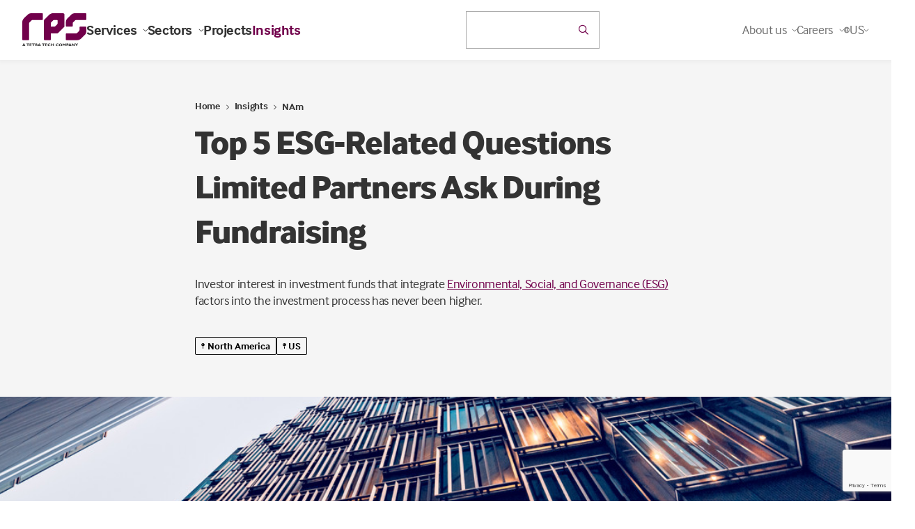

--- FILE ---
content_type: text/html; charset=utf-8
request_url: https://www.rpsgroup.com/insights/nam/top-5-esg-related-questions-limited-partners-ask-during-fundraising/
body_size: 219825
content:

<!DOCTYPE html>
<html class="no-js" lang="en">
<head>
    <meta charset="utf-8">
    <meta name="viewport" content="width=device-width, initial-scale=1, maximum-scale=5">
    <!--

       /////////////             /////////////                ////////////////
        /////////////             /////////////                 /////////////
         /////////////             /////////////                  //////////
          /////////////             /////////////                  ////////
           /////////////             /////////////                  //////
            /////////////             /////////////                  ////
             /////////////             /////////////                 ///
              /////////////             /////////////                //
               /////////////             /////////////               /
                /////////////             /////////////             /
                 /////////////             /////////////
                  /////////////             /////////////
                   /////////////             /////////////
                    /////////////             /////////////
                     /////////////             /////////////
                      /////////////             /////////////
                       /////////////             /////////////
                        /////////////             /////////////
                         /////////////             /////////////
                          /////////////             /////////////


 See what we do: https://www.webreality.co.uk/services/

-->

    
<title>Top 5 ESG Related Questions LPs Ask During Fundraising | RPS</title>

<link rel="canonical" href="https://www.rpsgroup.com/insights/nam/top-5-esg-related-questions-limited-partners-ask-during-fundraising/" />


    <meta property="og:site_name" content="RPS" />

<meta property="og:title" content="Top 5 ESG Related Questions LPs Ask During Fundraising | RPS" />
<meta property="og:url" content="https://www.rpsgroup.com/insights/nam/top-5-esg-related-questions-limited-partners-ask-during-fundraising/" />
<meta property="og:type" content="website" />
<meta property="og:locale" content="en_GB" />

<meta name="twitter:card" content="summary_large_image">
<meta name="twitter:site" content="https://www.rpsgroup.com/insights/nam/top-5-esg-related-questions-limited-partners-ask-during-fundraising/">
<meta name="twitter:title" content="Top 5 ESG Related Questions LPs Ask During Fundraising | RPS" />




    <meta property="og:image" content="https://rps.wrcdn.net/media/dianmppn/og-image.png?width=1200&amp;height=630&amp;quality=90&amp;format=jpg" />
    <meta property="twitter:image" content="https://rps.wrcdn.net/media/dianmppn/og-image.png?width=1200&amp;height=600&amp;quality=90&amp;format=jpg" />


    <meta name="description" content="RPS reviews the top ESG questions to consider during fundraising when adopting and&#xA0;integrating an ESG policy and strategy across your portfolio." />
    <meta property="og:description" content="RPS reviews the top ESG questions to consider during fundraising when adopting and&#xA0;integrating an ESG policy and strategy across your portfolio." />
    <meta property="twitter:description" content="RPS reviews the top ESG questions to consider during fundraising when adopting and&#xA0;integrating an ESG policy and strategy across your portfolio." />





<link rel="apple-touch-icon-precomposed" sizes="57x57" href="/assets/favicon/apple-touch-icon-57x57.png" />
<link rel="apple-touch-icon-precomposed" sizes="114x114" href="/assets/favicon/apple-touch-icon-114x114.png" />
<link rel="apple-touch-icon-precomposed" sizes="72x72" href="/assets/favicon/apple-touch-icon-72x72.png" />
<link rel="apple-touch-icon-precomposed" sizes="144x144" href="/assets/favicon/apple-touch-icon-144x144.png" />
<link rel="apple-touch-icon-precomposed" sizes="60x60" href="/assets/favicon/apple-touch-icon-60x60.png" />
<link rel="apple-touch-icon-precomposed" sizes="120x120" href="/assets/favicon/apple-touch-icon-120x120.png" />
<link rel="apple-touch-icon-precomposed" sizes="76x76" href="/assets/favicon/apple-touch-icon-76x76.png" />
<link rel="apple-touch-icon-precomposed" sizes="152x152" href="/assets/favicon/apple-touch-icon-152x152.png" />
<link rel="icon" type="image/png" sizes="196x196" href="/assets/favicon/favicon-196x196.png" />
<link rel="icon" type="image/png" sizes="96x96" href="/assets/favicon/favicon-96x96.png" />
<link rel="icon" type="image/png" sizes="32x32" href="/assets/favicon/favicon-32x32.png" />
<link rel="icon" type="image/png" sizes="16x16" href="/assets/favicon/favicon-16x16.png" />
<link rel="icon" type="image/png" sizes="128x128" href="/assets/favicon/favicon-128.png" />
<meta name="application-name" content="&nbsp;" />
<meta name="msapplication-TileColor" content="#FFFFFF" />
<meta name="msapplication-TileImage" content="/assets/favicon/mstile-144x144.png" />
<meta name="msapplication-square70x70logo" content="/assets/favicon/mstile-70x70.png" />
<meta name="msapplication-square150x150logo" content="/assets/favicon/mstile-150x150.png" />
<meta name="msapplication-wide310x150logo" content="/assets/favicon/mstile-310x150.png" />
<meta name="msapplication-square310x310logo" content="/assets/favicon/mstile-310x310.png" />
   
    
    <!-- Google Tag Manager -->
    
    <!-- End Google Tag Manager -->





    

    

    
    <script src="/App_Plugins/UmbracoForms/Assets/promise-polyfill/dist/polyfill.min.js?v=13.5.0" type="application/javascript"></script><script src="/App_Plugins/UmbracoForms/Assets/aspnet-client-validation/dist/aspnet-validation.min.js?v=13.5.0" type="application/javascript"></script>
    <style>
        #pre-load--component {
            position: fixed;
            z-index: 99999;
            width: 100%;
            height: 100%;
            top: 0;
            left: 0;
            background-color: white;
        }

            #pre-load--component.v--hidden {
                opacity: 0;
                transition: opacity 0.3s ease;
                transition-delay: 0.4s
            }
    </style>
    <meta name="google-site-verification" content="WNZ8wVJQ-SzCIu60Ma-Q8aQjkBEDxpJLZhV0Yxjkd6s" />
    <meta name="google-site-verification" content="rmnCWHrmiMokCXY81DMtEHFWQNrgynth_QIBNXcnxgs" />
    <meta name="facebook-domain-verification" content="ds7xhcspk4v51z5avak82qq1vsn2hr" />

</head>

<body class="t--insight">

    <script charset="utf-8" type="text/javascript" src="//js.hsforms.net/forms/v2.js"></script>

    <div id="pre-load--component"></div>
    <div id="blanket--component" class="blanket--component"></div>


    

    
<p class="u--hidden--xs">
    No Content Set<br />
    Exception:<br />
    Website.Models.ViewModels.Components.General.Banners.BannerComponentVm
</p>

    <div class="site-header--wrapper">
        
     
        
<header class="site-header--site-block v--site-header-site-block v--positive v--using-multi-level-mega-menu v--using-simple-dropdown"
        data-burger-menu-selector=".site-header--burger-menu"
        data-search-selector="#site-header--search">
    <div class="block-top-container">

        <div class="block-top-inner-container">
            <div class="block-left">
                <a href="/" class="block-logo">
                    <img src="/assets/images/logo.svg" alt="Site logo" width="64" height="64" />
                </a>

                    <nav class="block-navigation u--visible--xxl">

                        <ul>
                                <li class="">
                                    <a class="h5 v--bold v--no-spacing first-level  js--main-nav-link js--mega-menu-trigger v--has-mega-menu" href="https://www.rpsgroup.com/services/" data-mega-menu-component="mega-menu--component--services">
                                        Services
                                        <i class="fa-regular fa-chevron-down"></i>
                                    </a>


                                </li>
                                <li class="">
                                    <a class="h5 v--bold v--no-spacing first-level  js--main-nav-link js--mega-menu-trigger v--has-mega-menu" href="https://www.rpsgroup.com/sectors/" data-mega-menu-component="mega-menu--component--sectors">
                                        Sectors
                                        <i class="fa-regular fa-chevron-down"></i>
                                    </a>


                                </li>
                                <li class="">
                                    <a class="h5 v--bold v--no-spacing first-level  js--main-nav-link" href="https://www.rpsgroup.com/projects/" >
                                        Projects
                                        
                                    </a>


                                </li>
                                <li class="">
                                    <a class="h5 v--bold v--no-spacing first-level v--active js--main-nav-link v--active" href="https://www.rpsgroup.com/insights/" >
                                        Insights
                                        
                                    </a>


                                </li>
                        </ul>
                    </nav>
            </div>

            <div class="block-buttons">


    <div id="react-site-header-predictive-search"
         class="search-app--site-block v--inline u--visible--l u--w--100"
         data-search-config-key="$.searchConfig.standardSearches[?(@.key== &#x27;predictiveSearch&#x27;)]"
         data-culture=""
         data-index-key="Content"
         data-page-id="1079"
         data-search-config="{&quot;filters&quot;:[{&quot;keywordFuzziness&quot;:0.8,&quot;keywordSearchFields&quot;:[&quot;nodeName&quot;,&quot;creatorName&quot;],&quot;displayPredictiveResults&quot;:true,&quot;doPredictiveResultsTriggerNewSearch&quot;:false,&quot;keywordSearchCharacterThreshold&quot;:2,&quot;redirectToSearchPageOnKeywordEnterKeypress&quot;:true,&quot;predictiveKeywordConfigurationKey&quot;:&quot;$.searchConfig.predictiveSearches[?(@.key== &#x27;predictiveSearch_Keyword&#x27;)]&quot;,&quot;displaySearchForXLink&quot;:true,&quot;doesSearchForXTriggerNewSearch&quot;:false,&quot;searchForXText&quot;:&quot;Search for &#x27;{{SEARCHTERM}}&#x27;&quot;,&quot;name&quot;:&quot;q&quot;,&quot;title&quot;:&quot;&quot;,&quot;inputPlaceholder&quot;:&quot;Search the website&quot;,&quot;isKeywordFilter&quot;:true,&quot;propertyDataTypeEnum&quot;:&quot;String&quot;,&quot;filterInputType&quot;:&quot;Text&quot;,&quot;quickLinks_enabled&quot;:false,&quot;quickLinks_title&quot;:&quot;Quick Links&quot;,&quot;quickLinks_sourceNodeId&quot;:2122,&quot;quickLinks_sourceNodeMntpPropertyAlias&quot;:&quot;quickLinksPicker&quot;,&quot;quickLinks_keepOpen&quot;:false}],&quot;searchUIConfiguration&quot;:{&quot;paginationType&quot;:0,&quot;standardPaginationShowFirstLastButtons&quot;:false,&quot;standardPaginationShowNextPreviousButtons&quot;:true,&quot;noResultsText&quot;:null,&quot;displaySelectedSearchFilters&quot;:false,&quot;displayOrderingOptions&quot;:false,&quot;displayPageSizeOptions&quot;:false,&quot;displayFilteredResults&quot;:false,&quot;performSearchWithSubmitButton&quot;:false,&quot;submitButtonText&quot;:null,&quot;submitButtonCssClass&quot;:null,&quot;pageSizeQueryStringKey&quot;:&quot;pageSize&quot;,&quot;pageNumberQueryStringKey&quot;:&quot;page&quot;,&quot;orderingQueryStringKey&quot;:&quot;orderBy&quot;,&quot;displayFiltersAsAccordion&quot;:false,&quot;resultColCssClass&quot;:&quot;col-xs-12&quot;,&quot;displayResultsCountOnPagination&quot;:false,&quot;resultsCountOnPaginationText&quot;:null,&quot;returnCountOnFilters&quot;:true,&quot;searchPattern&quot;:1},&quot;ordering&quot;:null,&quot;pageSizeOptions&quot;:[],&quot;returnCountOnFilters&quot;:false,&quot;searchPattern&quot;:0,&quot;rawQuery&quot;:&quot;&quot;,&quot;forceRelevancyOrderingIfKeywordIsPopulated&quot;:true,&quot;key&quot;:&quot;predictiveSearch&quot;,&quot;pageSize&quot;:5,&quot;results&quot;:[],&quot;resultsSurfaceControllerAction&quot;:[],&quot;searchPageUrl&quot;:null,&quot;searchPageNodeId&quot;:1117,&quot;searchConfigurationType&quot;:0}"></div>

            </div>


                <div class="block-navigation v--subnav">
                    <ul>
                            <li class="v--has-children js--simple-dropdown-trigger  u--visible--xxl">


                                    <div class="body2 first-level v--no-spacing">About us <i class="fa-regular fa-chevron-down"></i></div>
                                    <div class="simple-dropdown--component">
                                        <nav>

                                            <a class="body3" href="https://www.rpsgroup.com/about-us/">About us</a>

                                                <a class="body3" href="https://www.rpsgroup.com/about-us/offices/">Offices</a>
                                                <a class="body3" href="https://www.rpsgroup.com/about-us/news/">News</a>
                                                <a class="body3" href="https://www.rpsgroup.com/about-us/contacts/">Contacts</a>
                                                <a class="body3" href="https://www.rpsgroup.com/about-us/responsibility/">Responsibility</a>
                                        </nav>
                                    </div>

                            </li>
                            <li class="v--has-children js--simple-dropdown-trigger  u--visible--xxl">


                                    <div class="body2 first-level v--no-spacing">Careers <i class="fa-regular fa-chevron-down"></i></div>
                                    <div class="simple-dropdown--component">
                                        <nav>

                                            <a class="body3" href="https://www.rpsgroup.com/careers/">Careers</a>

                                                <a class="body3" href="https://www.rpsgroup.com/careers/careers-in-australia-and-new-zealand/">Careers in Australia and New Zealand</a>
                                                <a class="body3" href="https://www.rpsgroup.com/careers/careers-in-services-uk-netherlands/">Careers in Services | UK &amp; Netherlands</a>
                                                <a class="body3" href="https://www.rpsgroup.com/careers/careers-in-consulting-uk-ireland/">Careers in Consulting | UK &amp; Ireland</a>
                                        </nav>
                                    </div>

                            </li>

                        <li class="js--location-picker--component v--has-children js--simple-dropdown-trigger u--visible--xxl"></li>
                    </ul>

                        <div class="block-buttons">
                            <button class="u--hidden--xxl button-link--component v--icon js--burger-menu-trigger burger-menu--component-trigger" aria-label="Open / Close menu">
                                <div></div>
                                <div></div>
                                <div></div>
                            </button>
                        </div>
                </div>

        </div>
    </div>

    <div class="burger-menu--component site-header--burger-menu">
        <div class="container--standard--wide">
            <div class="row center-xs">
                <div class="col-xs-12 col-l-8">

                    <div class="toggle-menu--component">

                        <div class="mobile-menu-items nav-base" id="mega-menu-item-home-1079-mobile">

            <div class="nav-item" data-menu-id="mega-menu-item-services-2711-mobile">
                <p class="h5 mobile-nav-link v--no-spacing ">
                    Services
                </p>

                <i class="fal fa-angle-right js--push-menu-trigger"></i>
            </div>
            <div class="nav-item" data-menu-id="mega-menu-item-sectors-2695-mobile">
                <p class="h5 mobile-nav-link v--no-spacing ">
                    Sectors
                </p>

                <i class="fal fa-angle-right js--push-menu-trigger"></i>
            </div>
            <div class="nav-item">
                <a href="https://www.rpsgroup.com/projects/" class="h5 mobile-nav-link v--no-spacing ">
                    Projects
                </a>
            </div>
            <div class="nav-item">
                <a href="https://www.rpsgroup.com/insights/" class="h5 mobile-nav-link v--no-spacing v--active">
                    Insights
                </a>
            </div>

            <div class="nav-item" data-menu-id="mega-menu-item-about-us-2798-mobile">
                <p class="h5 mobile-nav-link v--no-spacing ">
                    About us
                </p>

                <i class="fal fa-angle-right js--push-menu-trigger"></i>
            </div>
            <div class="nav-item" data-menu-id="mega-menu-item-careers-2649-mobile">
                <p class="h5 mobile-nav-link v--no-spacing ">
                    Careers
                </p>

                <i class="fal fa-angle-right js--push-menu-trigger"></i>
            </div>

                        </div>

            <div class="child-menu" id="mega-menu-item-services-2711-mobile">

                <a href="#mega-menu-item-home-1079-mobile" class="button-link--component v--secondary v--small v--no-spacing v--icon-left u--w--auto js--return-trigger">
                    <i class="far fa-arrow-left"></i>
                </a>


                <p class=" h5 v-active">Services</p>

                    <div class="body2 v--no-spacing"><p>Technical services and consulting solutions for clients in the property, energy, transport, water, resources, defence and government sectors.</p></div>

            <div class="nav-item">
                <a href="https://www.rpsgroup.com/services/" class="h5 mobile-nav-link v--no-spacing ">
                    Explore Services
                </a>
            </div>

            <div class="nav-item" data-menu-id="mega-menu-item-advisory-and-management-consulting-12728-mobile">
                <p class="h5 mobile-nav-link v--no-spacing ">
                    Advisory and management consulting
                </p>

                <i class="fal fa-angle-right js--push-menu-trigger"></i>
            </div>
            <div class="nav-item" data-menu-id="mega-menu-item-communications-creative-and-digital-12751-mobile">
                <p class="h5 mobile-nav-link v--no-spacing ">
                    Communications, creative and digital
                </p>

                <i class="fal fa-angle-right js--push-menu-trigger"></i>
            </div>
            <div class="nav-item" data-menu-id="mega-menu-item-design-and-development-12761-mobile">
                <p class="h5 mobile-nav-link v--no-spacing ">
                    Design and development
                </p>

                <i class="fal fa-angle-right js--push-menu-trigger"></i>
            </div>
            <div class="nav-item" data-menu-id="mega-menu-item-environment-12779-mobile">
                <p class="h5 mobile-nav-link v--no-spacing ">
                    Environment
                </p>

                <i class="fal fa-angle-right js--push-menu-trigger"></i>
            </div>
            <div class="nav-item" data-menu-id="mega-menu-item-exploration-and-development-12820-mobile">
                <p class="h5 mobile-nav-link v--no-spacing ">
                    Exploration and development
                </p>

                <i class="fal fa-angle-right js--push-menu-trigger"></i>
            </div>
            <div class="nav-item" data-menu-id="mega-menu-item-health-safety-and-risk-12846-mobile">
                <p class="h5 mobile-nav-link v--no-spacing ">
                    Health, safety and risk
                </p>

                <i class="fal fa-angle-right js--push-menu-trigger"></i>
            </div>
            <div class="nav-item" data-menu-id="mega-menu-item-laboratories-12888-mobile">
                <p class="h5 mobile-nav-link v--no-spacing ">
                    Laboratories
                </p>

                <i class="fal fa-angle-right js--push-menu-trigger"></i>
            </div>
            <div class="nav-item" data-menu-id="mega-menu-item-oceans-and-coastal-12923-mobile">
                <p class="h5 mobile-nav-link v--no-spacing ">
                    Oceans and coastal
                </p>

                <i class="fal fa-angle-right js--push-menu-trigger"></i>
            </div>
            <div class="nav-item" data-menu-id="mega-menu-item-planning-and-approvals-12955-mobile">
                <p class="h5 mobile-nav-link v--no-spacing ">
                    Planning and approvals
                </p>

                <i class="fal fa-angle-right js--push-menu-trigger"></i>
            </div>
            <div class="nav-item" data-menu-id="mega-menu-item-project-and-program-management-12963-mobile">
                <p class="h5 mobile-nav-link v--no-spacing ">
                    Project and program management
                </p>

                <i class="fal fa-angle-right js--push-menu-trigger"></i>
            </div>
            <div class="nav-item" data-menu-id="mega-menu-item-training-12974-mobile">
                <p class="h5 mobile-nav-link v--no-spacing ">
                    Training
                </p>

                <i class="fal fa-angle-right js--push-menu-trigger"></i>
            </div>
            <div class="nav-item" data-menu-id="mega-menu-item-water-services-12984-mobile">
                <p class="h5 mobile-nav-link v--no-spacing ">
                    Water services
                </p>

                <i class="fal fa-angle-right js--push-menu-trigger"></i>
            </div>

            </div>
            <div class="child-menu" id="mega-menu-item-advisory-and-management-consulting-12728-mobile">

                <a href="#mega-menu-item-services-2711-mobile" class="button-link--component v--secondary v--small v--no-spacing v--icon-left u--w--auto js--return-trigger">
                    <i class="far fa-arrow-left"></i>
                </a>


                <p class=" h5 v-active">Advisory and management consulting</p>

                    <div class="body2 v--no-spacing"><p>RPS advisory and management consulting services for businesses and projects, including economics, due diligence, transaction advisory, ESG and more.</p></div>

            <div class="nav-item">
                <a href="https://www.rpsgroup.com/services/advisory-and-management-consulting/" class="h5 mobile-nav-link v--no-spacing ">
                    Explore Advisory and management consulting
                </a>
            </div>

            <div class="nav-item">
                <a href="https://www.rpsgroup.com/services/advisory-and-management-consulting/due-diligence/" class="h5 mobile-nav-link v--no-spacing ">
                    Due diligence
                </a>
            </div>
            <div class="nav-item">
                <a href="https://www.rpsgroup.com/services/advisory-and-management-consulting/economics/" class="h5 mobile-nav-link v--no-spacing ">
                    Economics
                </a>
            </div>
            <div class="nav-item">
                <a href="https://www.rpsgroup.com/services/advisory-and-management-consulting/strategy-and-transformation/" class="h5 mobile-nav-link v--no-spacing ">
                    Strategy and transformation
                </a>
            </div>
            <div class="nav-item">
                <a href="https://www.rpsgroup.com/services/advisory-and-management-consulting/commercial-advisory/" class="h5 mobile-nav-link v--no-spacing ">
                    Commercial advisory
                </a>
            </div>
            <div class="nav-item">
                <a href="https://www.rpsgroup.com/services/advisory-and-management-consulting/transaction-advisory/" class="h5 mobile-nav-link v--no-spacing ">
                    Transaction advisory
                </a>
            </div>
            <div class="nav-item">
                <a href="https://www.rpsgroup.com/services/advisory-and-management-consulting/project-investment-and-finance/" class="h5 mobile-nav-link v--no-spacing ">
                    Project investment and finance
                </a>
            </div>
            <div class="nav-item">
                <a href="https://www.rpsgroup.com/services/advisory-and-management-consulting/esg-consulting/" class="h5 mobile-nav-link v--no-spacing ">
                    ESG consulting
                </a>
            </div>
            <div class="nav-item">
                <a href="https://www.rpsgroup.com/services/advisory-and-management-consulting/deal-advisory/" class="h5 mobile-nav-link v--no-spacing ">
                    Deal advisory
                </a>
            </div>
            <div class="nav-item">
                <a href="https://www.rpsgroup.com/services/advisory-and-management-consulting/compliance-management/" class="h5 mobile-nav-link v--no-spacing ">
                    Compliance management
                </a>
            </div>
            <div class="nav-item">
                <a href="https://www.rpsgroup.com/services/advisory-and-management-consulting/risk-management/" class="h5 mobile-nav-link v--no-spacing ">
                    Risk management
                </a>
            </div>
            <div class="nav-item">
                <a href="https://www.rpsgroup.com/services/advisory-and-management-consulting/corporate-governance/" class="h5 mobile-nav-link v--no-spacing ">
                    Corporate governance
                </a>
            </div>
            <div class="nav-item">
                <a href="https://www.rpsgroup.com/services/advisory-and-management-consulting/business-performance-reviews/" class="h5 mobile-nav-link v--no-spacing ">
                    Business performance reviews
                </a>
            </div>
            <div class="nav-item">
                <a href="https://www.rpsgroup.com/services/advisory-and-management-consulting/business-strategy-and-improvement/" class="h5 mobile-nav-link v--no-spacing ">
                    Business strategy and improvement
                </a>
            </div>
            <div class="nav-item">
                <a href="https://www.rpsgroup.com/services/advisory-and-management-consulting/workforce-planning/" class="h5 mobile-nav-link v--no-spacing ">
                    Workforce planning
                </a>
            </div>
            <div class="nav-item">
                <a href="https://www.rpsgroup.com/services/advisory-and-management-consulting/business-case-development/" class="h5 mobile-nav-link v--no-spacing ">
                    Business case development
                </a>
            </div>
            <div class="nav-item">
                <a href="https://www.rpsgroup.com/services/advisory-and-management-consulting/management-consulting/" class="h5 mobile-nav-link v--no-spacing ">
                    Management consulting
                </a>
            </div>
            <div class="nav-item">
                <a href="https://www.rpsgroup.com/services/advisory-and-management-consulting/cybersecurity/" class="h5 mobile-nav-link v--no-spacing ">
                    Cybersecurity
                </a>
            </div>
            <div class="nav-item">
                <a href="https://www.rpsgroup.com/services/advisory-and-management-consulting/digital-strategy/" class="h5 mobile-nav-link v--no-spacing ">
                    Digital strategy
                </a>
            </div>

            </div>
            <div class="child-menu" id="mega-menu-item-communications-creative-and-digital-12751-mobile">

                <a href="#mega-menu-item-services-2711-mobile" class="button-link--component v--secondary v--small v--no-spacing v--icon-left u--w--auto js--return-trigger">
                    <i class="far fa-arrow-left"></i>
                </a>


                <p class=" h5 v-active">Communications, creative and digital</p>

                    <div class="body2 v--no-spacing"><p>Communications, creative and digital solutions for governments and businesses including community engagement, design, research, data and software development.</p></div>

            <div class="nav-item">
                <a href="https://www.rpsgroup.com/services/communications-creative-and-digital/" class="h5 mobile-nav-link v--no-spacing ">
                    Explore Communications, creative and digital
                </a>
            </div>

            <div class="nav-item">
                <a href="https://www.rpsgroup.com/services/communications-creative-and-digital/communications-and-engagement/" class="h5 mobile-nav-link v--no-spacing ">
                    Communications and engagement
                </a>
            </div>
            <div class="nav-item">
                <a href="https://www.rpsgroup.com/services/communications-creative-and-digital/creative-visualisation-and-immersive-design/" class="h5 mobile-nav-link v--no-spacing ">
                    Creative, visualisation and immersive design
                </a>
            </div>
            <div class="nav-item">
                <a href="https://www.rpsgroup.com/services/communications-creative-and-digital/social-advisory-and-research/" class="h5 mobile-nav-link v--no-spacing ">
                    Social advisory and research
                </a>
            </div>
            <div class="nav-item">
                <a href="https://www.rpsgroup.com/services/communications-creative-and-digital/data-management-analytics-and-insights/" class="h5 mobile-nav-link v--no-spacing ">
                    Data management, analytics and insights
                </a>
            </div>
            <div class="nav-item">
                <a href="https://www.rpsgroup.com/services/communications-creative-and-digital/spatial-intelligence-and-gis/" class="h5 mobile-nav-link v--no-spacing ">
                    Spatial intelligence and GIS
                </a>
            </div>
            <div class="nav-item">
                <a href="https://www.rpsgroup.com/services/communications-creative-and-digital/software-design-and-implementation/" class="h5 mobile-nav-link v--no-spacing ">
                    Software design and implementation
                </a>
            </div>

            </div>
            <div class="child-menu" id="mega-menu-item-design-and-development-12761-mobile">

                <a href="#mega-menu-item-services-2711-mobile" class="button-link--component v--secondary v--small v--no-spacing v--icon-left u--w--auto js--return-trigger">
                    <i class="far fa-arrow-left"></i>
                </a>


                <p class=" h5 v-active">Design and development</p>

                    <div class="body2 v--no-spacing"><p>Technical and consulting services for buildings, infrastructure and cities including architecture, engineering, surveying, landscape architecture and urban design.</p></div>

            <div class="nav-item">
                <a href="https://www.rpsgroup.com/services/design-and-development/" class="h5 mobile-nav-link v--no-spacing ">
                    Explore Design and development
                </a>
            </div>

            <div class="nav-item">
                <a href="https://www.rpsgroup.com/services/design-and-development/architecture/" class="h5 mobile-nav-link v--no-spacing ">
                    Architecture
                </a>
            </div>
            <div class="nav-item">
                <a href="https://www.rpsgroup.com/services/design-and-development/lifts-and-escalators/" class="h5 mobile-nav-link v--no-spacing ">
                    Lifts and escalators
                </a>
            </div>
            <div class="nav-item">
                <a href="https://www.rpsgroup.com/services/design-and-development/building-services-engineering/" class="h5 mobile-nav-link v--no-spacing ">
                    Building services engineering
                </a>
            </div>
            <div class="nav-item">
                <a href="https://www.rpsgroup.com/services/design-and-development/civil-engineering/" class="h5 mobile-nav-link v--no-spacing ">
                    Civil engineering
                </a>
            </div>
            <div class="nav-item">
                <a href="https://www.rpsgroup.com/services/design-and-development/fire-engineering/" class="h5 mobile-nav-link v--no-spacing ">
                    Fire engineering
                </a>
            </div>
            <div class="nav-item">
                <a href="https://www.rpsgroup.com/services/design-and-development/geotechnical-engineering/" class="h5 mobile-nav-link v--no-spacing ">
                    Geotechnical engineering
                </a>
            </div>
            <div class="nav-item">
                <a href="https://www.rpsgroup.com/services/design-and-development/landscape-architecture/" class="h5 mobile-nav-link v--no-spacing ">
                    Landscape architecture
                </a>
            </div>
            <div class="nav-item">
                <a href="https://www.rpsgroup.com/services/design-and-development/structural-engineering/" class="h5 mobile-nav-link v--no-spacing ">
                    Structural engineering
                </a>
            </div>
            <div class="nav-item">
                <a href="https://www.rpsgroup.com/services/design-and-development/surveying/" class="h5 mobile-nav-link v--no-spacing ">
                    Surveying
                </a>
            </div>
            <div class="nav-item">
                <a href="https://www.rpsgroup.com/services/design-and-development/utility-options-and-design/" class="h5 mobile-nav-link v--no-spacing ">
                    Utility options and design
                </a>
            </div>
            <div class="nav-item">
                <a href="https://www.rpsgroup.com/services/design-and-development/urban-design/" class="h5 mobile-nav-link v--no-spacing ">
                    Urban design
                </a>
            </div>

            </div>
            <div class="child-menu" id="mega-menu-item-environment-12779-mobile">

                <a href="#mega-menu-item-services-2711-mobile" class="button-link--component v--secondary v--small v--no-spacing v--icon-left u--w--auto js--return-trigger">
                    <i class="far fa-arrow-left"></i>
                </a>


                <p class=" h5 v-active">Environment</p>

                    <div class="body2 v--no-spacing"><p>Environmental consulting solutions for responsible, resilient and sustainable development including impact assessment, ecology and contamination management.</p></div>

            <div class="nav-item">
                <a href="https://www.rpsgroup.com/services/environment/" class="h5 mobile-nav-link v--no-spacing ">
                    Explore Environment
                </a>
            </div>

            <div class="nav-item">
                <a href="https://www.rpsgroup.com/services/environment/acoustics-noise-and-vibration/" class="h5 mobile-nav-link v--no-spacing ">
                    Acoustics, noise and vibration
                </a>
            </div>
            <div class="nav-item">
                <a href="https://www.rpsgroup.com/services/environment/air-quality/" class="h5 mobile-nav-link v--no-spacing ">
                    Air quality
                </a>
            </div>
            <div class="nav-item">
                <a href="https://www.rpsgroup.com/services/environment/archaeology-and-heritage/" class="h5 mobile-nav-link v--no-spacing ">
                    Archaeology and heritage
                </a>
            </div>
            <div class="nav-item">
                <a href="https://www.rpsgroup.com/services/environment/contaminated-land-and-remediation/" class="h5 mobile-nav-link v--no-spacing ">
                    Contaminated land and remediation
                </a>
            </div>
            <div class="nav-item">
                <a href="https://www.rpsgroup.com/services/environment/ecology/" class="h5 mobile-nav-link v--no-spacing ">
                    Ecology
                </a>
            </div>
            <div class="nav-item">
                <a href="https://www.rpsgroup.com/services/environment/environmental-impact-assessment/" class="h5 mobile-nav-link v--no-spacing ">
                    Environmental Impact Assessment
                </a>
            </div>
            <div class="nav-item">
                <a href="https://www.rpsgroup.com/services/environment/environmental-permitting-and-compliance/" class="h5 mobile-nav-link v--no-spacing ">
                    Environmental permitting and compliance
                </a>
            </div>
            <div class="nav-item">
                <a href="https://www.rpsgroup.com/services/environment/flood-catchment-management/" class="h5 mobile-nav-link v--no-spacing ">
                    Flood catchment management
                </a>
            </div>
            <div class="nav-item">
                <a href="https://www.rpsgroup.com/services/environment/human-health-impacts/" class="h5 mobile-nav-link v--no-spacing ">
                    Human health impacts
                </a>
            </div>
            <div class="nav-item">
                <a href="https://www.rpsgroup.com/services/environment/hydrology-and-hydrogeology/" class="h5 mobile-nav-link v--no-spacing ">
                    Hydrology and hydrogeology
                </a>
            </div>
            <div class="nav-item">
                <a href="https://www.rpsgroup.com/services/environment/sustainability-and-climate-resilience/" class="h5 mobile-nav-link v--no-spacing ">
                    Sustainability and climate resilience
                </a>
            </div>

            </div>
            <div class="child-menu" id="mega-menu-item-exploration-and-development-12820-mobile">

                <a href="#mega-menu-item-services-2711-mobile" class="button-link--component v--secondary v--small v--no-spacing v--icon-left u--w--auto js--return-trigger">
                    <i class="far fa-arrow-left"></i>
                </a>


                <p class=" h5 v-active">Exploration and development</p>

                    <div class="body2 v--no-spacing"><p>Technical services for energy projects including seismic operations, drilling and wellsite geology, reservoir management, independent reporting and more.</p></div>

            <div class="nav-item">
                <a href="https://www.rpsgroup.com/services/exploration-and-development/" class="h5 mobile-nav-link v--no-spacing ">
                    Explore Exploration and development
                </a>
            </div>

            <div class="nav-item">
                <a href="https://www.rpsgroup.com/services/exploration-and-development/asset-and-reservoir-management/" class="h5 mobile-nav-link v--no-spacing ">
                    Asset and reservoir management
                </a>
            </div>
            <div class="nav-item">
                <a href="https://www.rpsgroup.com/services/exploration-and-development/drilling-support-and-wellsite-geology/" class="h5 mobile-nav-link v--no-spacing ">
                    Drilling support and wellsite geology
                </a>
            </div>
            <div class="nav-item">
                <a href="https://www.rpsgroup.com/services/exploration-and-development/field-development-planning-and-operations/" class="h5 mobile-nav-link v--no-spacing ">
                    Field development planning and operations
                </a>
            </div>
            <div class="nav-item">
                <a href="https://www.rpsgroup.com/services/exploration-and-development/reserves-and-independent-reporting/" class="h5 mobile-nav-link v--no-spacing ">
                    Reserves and independent reporting
                </a>
            </div>
            <div class="nav-item">
                <a href="https://www.rpsgroup.com/services/exploration-and-development/seismic-operations-management-and-support/" class="h5 mobile-nav-link v--no-spacing ">
                    Seismic operations management and support
                </a>
            </div>
            <div class="nav-item">
                <a href="https://www.rpsgroup.com/services/exploration-and-development/exploration-and-appraisal-studies/" class="h5 mobile-nav-link v--no-spacing ">
                    Exploration and appraisal studies
                </a>
            </div>
            <div class="nav-item">
                <a href="https://www.rpsgroup.com/services/exploration-and-development/unitisation-and-equity-determination/" class="h5 mobile-nav-link v--no-spacing ">
                    Unitisation and equity determination
                </a>
            </div>
            <div class="nav-item">
                <a href="https://www.rpsgroup.com/services/exploration-and-development/unexploded-ordnances-uxo-and-explosive-remnants-of-war-erw/" class="h5 mobile-nav-link v--no-spacing ">
                    Unexploded ordnances (UXO) and Explosive remnants of war (ERW)
                </a>
            </div>

            </div>
            <div class="child-menu" id="mega-menu-item-health-safety-and-risk-12846-mobile">

                <a href="#mega-menu-item-services-2711-mobile" class="button-link--component v--secondary v--small v--no-spacing v--icon-left u--w--auto js--return-trigger">
                    <i class="far fa-arrow-left"></i>
                </a>


                <p class=" h5 v-active">Health, safety and risk</p>

                    <div class="body2 v--no-spacing"><p>From safety case development to emergency response strategy, discover services and expertise to reduce your risk profile and keep people safe.</p></div>

            <div class="nav-item">
                <a href="https://www.rpsgroup.com/services/health-safety-and-risk/" class="h5 mobile-nav-link v--no-spacing ">
                    Explore Health, safety and risk
                </a>
            </div>

            <div class="nav-item">
                <a href="https://www.rpsgroup.com/services/health-safety-and-risk/asbestos-and-hazardous-materials-management/" class="h5 mobile-nav-link v--no-spacing ">
                    Asbestos and hazardous materials management
                </a>
            </div>
            <div class="nav-item">
                <a href="https://www.rpsgroup.com/services/health-safety-and-risk/construction-design-and-management-principal-designer/" class="h5 mobile-nav-link v--no-spacing ">
                    Construction (design and management) principal designer
                </a>
            </div>
            <div class="nav-item">
                <a href="https://www.rpsgroup.com/services/health-safety-and-risk/health-safety-risk-assessment-and-management/" class="h5 mobile-nav-link v--no-spacing ">
                    Health, safety, risk assessment and management
                </a>
            </div>
            <div class="nav-item">
                <a href="https://www.rpsgroup.com/services/health-safety-and-risk/nuclear-safety-services/" class="h5 mobile-nav-link v--no-spacing ">
                    Nuclear safety services
                </a>
            </div>
            <div class="nav-item">
                <a href="https://www.rpsgroup.com/services/health-safety-and-risk/occupational-health/" class="h5 mobile-nav-link v--no-spacing ">
                    Occupational health
                </a>
            </div>
            <div class="nav-item">
                <a href="https://www.rpsgroup.com/services/health-safety-and-risk/occupational-hygiene/" class="h5 mobile-nav-link v--no-spacing ">
                    Occupational hygiene
                </a>
            </div>
            <div class="nav-item">
                <a href="https://www.rpsgroup.com/services/health-safety-and-risk/legionella-risk-assessment/" class="h5 mobile-nav-link v--no-spacing ">
                    Legionella risk assessment
                </a>
            </div>

            </div>
            <div class="child-menu" id="mega-menu-item-laboratories-12888-mobile">

                <a href="#mega-menu-item-services-2711-mobile" class="button-link--component v--secondary v--small v--no-spacing v--icon-left u--w--auto js--return-trigger">
                    <i class="far fa-arrow-left"></i>
                </a>


                <p class=" h5 v-active">Laboratories</p>

                    <div class="body2 v--no-spacing"><p>Scientific analysis services for AgroScience, food safety, workplace exposure, environmental analysis and contaminants of concern in Europe and the UK.</p></div>

            <div class="nav-item">
                <a href="https://www.rpsgroup.com/services/laboratories/" class="h5 mobile-nav-link v--no-spacing ">
                    Explore Laboratories
                </a>
            </div>

            <div class="nav-item">
                <a href="https://www.rpsgroup.com/services/laboratories/agroscience-analysis/" class="h5 mobile-nav-link v--no-spacing ">
                    AgroScience analysis
                </a>
            </div>
            <div class="nav-item">
                <a href="https://www.rpsgroup.com/services/laboratories/food-safety-analysis/" class="h5 mobile-nav-link v--no-spacing ">
                    Food safety analysis
                </a>
            </div>
            <div class="nav-item">
                <a href="https://www.rpsgroup.com/services/laboratories/pfas-analysis/" class="h5 mobile-nav-link v--no-spacing ">
                    PFAS Analysis
                </a>
            </div>
            <div class="nav-item">
                <a href="https://www.rpsgroup.com/services/laboratories/environmental-analysis/" class="h5 mobile-nav-link v--no-spacing ">
                    Environmental analysis
                </a>
            </div>
            <div class="nav-item">
                <a href="https://www.rpsgroup.com/services/laboratories/analysis-of-unknowns/" class="h5 mobile-nav-link v--no-spacing ">
                    Analysis of unknowns
                </a>
            </div>
            <div class="nav-item">
                <a href="https://www.rpsgroup.com/services/laboratories/workplace-exposure-analysis/" class="h5 mobile-nav-link v--no-spacing ">
                    Workplace exposure analysis
                </a>
            </div>

            </div>
            <div class="child-menu" id="mega-menu-item-oceans-and-coastal-12923-mobile">

                <a href="#mega-menu-item-services-2711-mobile" class="button-link--component v--secondary v--small v--no-spacing v--icon-left u--w--auto js--return-trigger">
                    <i class="far fa-arrow-left"></i>
                </a>


                <p class=" h5 v-active">Oceans and coastal</p>

                    <div class="body2 v--no-spacing"><p>RPS technical solutions for marine infrastructure and offshore development including coastal engineering, marine biology metocean science, and emergency response.</p></div>

            <div class="nav-item">
                <a href="https://www.rpsgroup.com/services/oceans-and-coastal/" class="h5 mobile-nav-link v--no-spacing ">
                    Explore Oceans and coastal
                </a>
            </div>

            <div class="nav-item">
                <a href="https://www.rpsgroup.com/services/oceans-and-coastal/coastal-and-marine-geoscience/" class="h5 mobile-nav-link v--no-spacing ">
                    Coastal and marine geoscience
                </a>
            </div>
            <div class="nav-item">
                <a href="https://www.rpsgroup.com/services/oceans-and-coastal/coastal-engineering/" class="h5 mobile-nav-link v--no-spacing ">
                    Coastal engineering
                </a>
            </div>
            <div class="nav-item">
                <a href="https://www.rpsgroup.com/services/oceans-and-coastal/commercial-fisheries-advice-and-services/" class="h5 mobile-nav-link v--no-spacing ">
                    Commercial fisheries advice and services
                </a>
            </div>
            <div class="nav-item">
                <a href="https://www.rpsgroup.com/services/oceans-and-coastal/design-criteria-studies/" class="h5 mobile-nav-link v--no-spacing ">
                    Design criteria studies
                </a>
            </div>
            <div class="nav-item">
                <a href="https://www.rpsgroup.com/services/oceans-and-coastal/marine-biology/" class="h5 mobile-nav-link v--no-spacing ">
                    Marine biology
                </a>
            </div>
            <div class="nav-item">
                <a href="https://www.rpsgroup.com/services/oceans-and-coastal/marine-site-investigation-and-geoscience/" class="h5 mobile-nav-link v--no-spacing ">
                    Marine site investigation and geoscience
                </a>
            </div>
            <div class="nav-item">
                <a href="https://www.rpsgroup.com/services/oceans-and-coastal/247-response-modelling-and-support-services/" class="h5 mobile-nav-link v--no-spacing ">
                    24/7 response modelling and support services
                </a>
            </div>
            <div class="nav-item">
                <a href="https://www.rpsgroup.com/services/oceans-and-coastal/marine-life-mitigation-psos-mmos-and-pam/" class="h5 mobile-nav-link v--no-spacing ">
                    Marine life mitigation - PSOs, MMOs and PAM
                </a>
            </div>
            <div class="nav-item">
                <a href="https://www.rpsgroup.com/services/oceans-and-coastal/maritime-infrastructure/" class="h5 mobile-nav-link v--no-spacing ">
                    Maritime infrastructure
                </a>
            </div>
            <div class="nav-item">
                <a href="https://www.rpsgroup.com/services/oceans-and-coastal/metocean-science-and-technology/" class="h5 mobile-nav-link v--no-spacing ">
                    Metocean, Science and Technology
                </a>
            </div>
            <div class="nav-item">
                <a href="https://www.rpsgroup.com/services/oceans-and-coastal/modelling/" class="h5 mobile-nav-link v--no-spacing ">
                    Modelling
                </a>
            </div>

            </div>
            <div class="child-menu" id="mega-menu-item-planning-and-approvals-12955-mobile">

                <a href="#mega-menu-item-services-2711-mobile" class="button-link--component v--secondary v--small v--no-spacing v--icon-left u--w--auto js--return-trigger">
                    <i class="far fa-arrow-left"></i>
                </a>


                <p class=" h5 v-active">Planning and approvals</p>

                    <div class="body2 v--no-spacing"><p>Development strategy, planning and approval solutions for buildings, infrastructure, transport and city projects and investments.</p></div>

            <div class="nav-item">
                <a href="https://www.rpsgroup.com/services/planning-and-approvals/" class="h5 mobile-nav-link v--no-spacing ">
                    Explore Planning and approvals
                </a>
            </div>

            <div class="nav-item">
                <a href="https://www.rpsgroup.com/services/planning-and-approvals/planning-consultancy/" class="h5 mobile-nav-link v--no-spacing ">
                    Planning consultancy
                </a>
            </div>
            <div class="nav-item">
                <a href="https://www.rpsgroup.com/services/planning-and-approvals/transport-planning/" class="h5 mobile-nav-link v--no-spacing ">
                    Transport planning
                </a>
            </div>

            </div>
            <div class="child-menu" id="mega-menu-item-project-and-program-management-12963-mobile">

                <a href="#mega-menu-item-services-2711-mobile" class="button-link--component v--secondary v--small v--no-spacing v--icon-left u--w--auto js--return-trigger">
                    <i class="far fa-arrow-left"></i>
                </a>


                <p class=" h5 v-active">Project and program management</p>

                    <div class="body2 v--no-spacing"><p>Project management solutions for the most complex building, infrastructure, organisational change, and systems projects.</p></div>

            <div class="nav-item">
                <a href="https://www.rpsgroup.com/services/project-and-program-management/" class="h5 mobile-nav-link v--no-spacing ">
                    Explore Project and program management
                </a>
            </div>

            <div class="nav-item">
                <a href="https://www.rpsgroup.com/services/project-and-program-management/program-management/" class="h5 mobile-nav-link v--no-spacing ">
                    Program management
                </a>
            </div>
            <div class="nav-item">
                <a href="https://www.rpsgroup.com/services/project-and-program-management/project-management/" class="h5 mobile-nav-link v--no-spacing ">
                    Project management
                </a>
            </div>
            <div class="nav-item">
                <a href="https://www.rpsgroup.com/services/project-and-program-management/cost-management-quantity-surveying/" class="h5 mobile-nav-link v--no-spacing ">
                    Cost management / quantity surveying
                </a>
            </div>
            <div class="nav-item">
                <a href="https://www.rpsgroup.com/services/project-and-program-management/building-consultancy/" class="h5 mobile-nav-link v--no-spacing ">
                    Building consultancy
                </a>
            </div>

            </div>
            <div class="child-menu" id="mega-menu-item-training-12974-mobile">

                <a href="#mega-menu-item-services-2711-mobile" class="button-link--component v--secondary v--small v--no-spacing v--icon-left u--w--auto js--return-trigger">
                    <i class="far fa-arrow-left"></i>
                </a>


                <p class=" h5 v-active">Training</p>

                    <div class="body2 v--no-spacing"><p>Specialist training services, programs and accreditation for health, safety and risk, project management, and energy sector capability development.</p></div>

            <div class="nav-item">
                <a href="https://www.rpsgroup.com/services/training/" class="h5 mobile-nav-link v--no-spacing ">
                    Explore Training
                </a>
            </div>

            <div class="nav-item">
                <a href="https://www.rpsgroup.com/services/training/health-safety-and-risk/" class="h5 mobile-nav-link v--no-spacing ">
                    Health, safety and risk
                </a>
            </div>
            <div class="nav-item">
                <a href="https://www.rpsgroup.com/services/training/training-project-management/" class="h5 mobile-nav-link v--no-spacing ">
                    Training: project management
                </a>
            </div>
            <div class="nav-item">
                <a href="https://www.rpsgroup.com/services/training/capability-development-and-training-for-the-energy-sector/" class="h5 mobile-nav-link v--no-spacing ">
                    Capability development and training for the energy sector
                </a>
            </div>

            </div>
            <div class="child-menu" id="mega-menu-item-water-services-12984-mobile">

                <a href="#mega-menu-item-services-2711-mobile" class="button-link--component v--secondary v--small v--no-spacing v--icon-left u--w--auto js--return-trigger">
                    <i class="far fa-arrow-left"></i>
                </a>


                <p class=" h5 v-active">Water services</p>

                    <div class="body2 v--no-spacing"><p>Solutions for the water sector including quality monitoring, modelling, infrastructure design, engineering and asset management.</p></div>

            <div class="nav-item">
                <a href="https://www.rpsgroup.com/services/water-services/" class="h5 mobile-nav-link v--no-spacing ">
                    Explore Water services
                </a>
            </div>

            <div class="nav-item">
                <a href="https://www.rpsgroup.com/services/water-services/water-advisory-services/" class="h5 mobile-nav-link v--no-spacing ">
                    Water advisory services
                </a>
            </div>
            <div class="nav-item">
                <a href="https://www.rpsgroup.com/services/water-services/wastewater-network-operations/" class="h5 mobile-nav-link v--no-spacing ">
                    Wastewater network operations
                </a>
            </div>
            <div class="nav-item">
                <a href="https://www.rpsgroup.com/services/water-services/water-network-operations/" class="h5 mobile-nav-link v--no-spacing ">
                    Water network operations
                </a>
            </div>
            <div class="nav-item">
                <a href="https://www.rpsgroup.com/services/water-services/water-quality-modelling-and-monitoring/" class="h5 mobile-nav-link v--no-spacing ">
                    Water quality modelling and monitoring
                </a>
            </div>
            <div class="nav-item">
                <a href="https://www.rpsgroup.com/services/water-services/water-and-wastewater-network-modelling-and-asset-management/" class="h5 mobile-nav-link v--no-spacing ">
                    Water and wastewater network modelling and asset management
                </a>
            </div>
            <div class="nav-item">
                <a href="https://www.rpsgroup.com/services/water-services/water-and-wastewater-infrastructure-design/" class="h5 mobile-nav-link v--no-spacing ">
                    Water and wastewater infrastructure design
                </a>
            </div>
            <div class="nav-item">
                <a href="https://www.rpsgroup.com/services/water-services/waternet/" class="h5 mobile-nav-link v--no-spacing ">
                    WaterNet
                </a>
            </div>
            <div class="nav-item">
                <a href="https://www.rpsgroup.com/services/water-services/digital-integrator/" class="h5 mobile-nav-link v--no-spacing ">
                    Digital Integrator
                </a>
            </div>
            <div class="nav-item">
                <a href="https://www.rpsgroup.com/services/water-services/water-for-australians/" class="h5 mobile-nav-link v--no-spacing ">
                    Water for Australians
                </a>
            </div>

            </div>
            <div class="child-menu" id="mega-menu-item-sectors-2695-mobile">

                <a href="#mega-menu-item-home-1079-mobile" class="button-link--component v--secondary v--small v--no-spacing v--icon-left u--w--auto js--return-trigger">
                    <i class="far fa-arrow-left"></i>
                </a>


                <p class=" h5 v-active">Sectors</p>

                    <div class="body2 v--no-spacing"><p>World-leading technical and consulting solutions for clients in the property, energy, transport, resources, water, defence and government sectors.</p></div>

            <div class="nav-item">
                <a href="https://www.rpsgroup.com/sectors/" class="h5 mobile-nav-link v--no-spacing ">
                    Explore Sectors
                </a>
            </div>

            <div class="nav-item" data-menu-id="mega-menu-item-property-12991-mobile">
                <p class="h5 mobile-nav-link v--no-spacing ">
                    Property
                </p>

                <i class="fal fa-angle-right js--push-menu-trigger"></i>
            </div>
            <div class="nav-item" data-menu-id="mega-menu-item-energy-consultants-13007-mobile">
                <p class="h5 mobile-nav-link v--no-spacing ">
                    Energy
                </p>

                <i class="fal fa-angle-right js--push-menu-trigger"></i>
            </div>
            <div class="nav-item" data-menu-id="mega-menu-item-transport-13025-mobile">
                <p class="h5 mobile-nav-link v--no-spacing ">
                    Transport
                </p>

                <i class="fal fa-angle-right js--push-menu-trigger"></i>
            </div>
            <div class="nav-item" data-menu-id="mega-menu-item-defence-and-government-services-13031-mobile">
                <p class="h5 mobile-nav-link v--no-spacing ">
                    Defence and government services
                </p>

                <i class="fal fa-angle-right js--push-menu-trigger"></i>
            </div>
            <div class="nav-item" data-menu-id="mega-menu-item-water-13035-mobile">
                <p class="h5 mobile-nav-link v--no-spacing ">
                    Water
                </p>

                <i class="fal fa-angle-right js--push-menu-trigger"></i>
            </div>
            <div class="nav-item" data-menu-id="mega-menu-item-resources-13047-mobile">
                <p class="h5 mobile-nav-link v--no-spacing ">
                    Resources
                </p>

                <i class="fal fa-angle-right js--push-menu-trigger"></i>
            </div>

            </div>
            <div class="child-menu" id="mega-menu-item-property-12991-mobile">

                <a href="#mega-menu-item-sectors-2695-mobile" class="button-link--component v--secondary v--small v--no-spacing v--icon-left u--w--auto js--return-trigger">
                    <i class="far fa-arrow-left"></i>
                </a>


                <p class=" h5 v-active">Property</p>

                    <div class="body2 v--no-spacing"><p>Design, technical and advisory services for the property sector, including residential, commercial, retail, industrial, health, education and data centre projects.</p></div>

            <div class="nav-item">
                <a href="https://www.rpsgroup.com/sectors/property/" class="h5 mobile-nav-link v--no-spacing ">
                    Explore Property
                </a>
            </div>

            <div class="nav-item">
                <a href="https://www.rpsgroup.com/sectors/property/residential/" class="h5 mobile-nav-link v--no-spacing ">
                    Residential
                </a>
            </div>
            <div class="nav-item">
                <a href="https://www.rpsgroup.com/sectors/property/commercial-and-retail/" class="h5 mobile-nav-link v--no-spacing ">
                    Commercial and retail
                </a>
            </div>
            <div class="nav-item">
                <a href="https://www.rpsgroup.com/sectors/property/leisure-and-tourism/" class="h5 mobile-nav-link v--no-spacing ">
                    Leisure and tourism
                </a>
            </div>
            <div class="nav-item">
                <a href="https://www.rpsgroup.com/sectors/property/industrial/" class="h5 mobile-nav-link v--no-spacing ">
                    Industrial
                </a>
            </div>
            <div class="nav-item">
                <a href="https://www.rpsgroup.com/sectors/property/health-and-healthcare/" class="h5 mobile-nav-link v--no-spacing ">
                    Health and healthcare
                </a>
            </div>
            <div class="nav-item">
                <a href="https://www.rpsgroup.com/sectors/property/education/" class="h5 mobile-nav-link v--no-spacing ">
                    Education
                </a>
            </div>
            <div class="nav-item">
                <a href="https://www.rpsgroup.com/sectors/property/data-centres/" class="h5 mobile-nav-link v--no-spacing ">
                    Data centres
                </a>
            </div>

            </div>
            <div class="child-menu" id="mega-menu-item-energy-consultants-13007-mobile">

                <a href="#mega-menu-item-sectors-2695-mobile" class="button-link--component v--secondary v--small v--no-spacing v--icon-left u--w--auto js--return-trigger">
                    <i class="far fa-arrow-left"></i>
                </a>


                <p class=" h5 v-active">Energy</p>

                    <div class="body2 v--no-spacing"><p>Energy exploration, development and optimisation solutions for renewables, power and gas networks, energy storage, oil and gas and nuclear facilties.</p></div>

            <div class="nav-item">
                <a href="https://www.rpsgroup.com/sectors/energy-consultants/" class="h5 mobile-nav-link v--no-spacing ">
                    Explore Energy
                </a>
            </div>

            <div class="nav-item">
                <a href="https://www.rpsgroup.com/sectors/energy-consultants/oil-and-gas/" class="h5 mobile-nav-link v--no-spacing ">
                    Oil and gas
                </a>
            </div>
            <div class="nav-item">
                <a href="https://www.rpsgroup.com/sectors/energy-consultants/renewable-energy/" class="h5 mobile-nav-link v--no-spacing ">
                    Renewables
                </a>
            </div>
            <div class="nav-item">
                <a href="https://www.rpsgroup.com/sectors/energy-consultants/nuclear-facilities/" class="h5 mobile-nav-link v--no-spacing ">
                    Nuclear facilities
                </a>
            </div>
            <div class="nav-item">
                <a href="https://www.rpsgroup.com/sectors/energy-consultants/power-and-gas-networks/" class="h5 mobile-nav-link v--no-spacing ">
                    Power and gas networks
                </a>
            </div>
            <div class="nav-item">
                <a href="https://www.rpsgroup.com/sectors/energy-consultants/storage/" class="h5 mobile-nav-link v--no-spacing ">
                    Storage
                </a>
            </div>

            </div>
            <div class="child-menu" id="mega-menu-item-transport-13025-mobile">

                <a href="#mega-menu-item-sectors-2695-mobile" class="button-link--component v--secondary v--small v--no-spacing v--icon-left u--w--auto js--return-trigger">
                    <i class="far fa-arrow-left"></i>
                </a>


                <p class=" h5 v-active">Transport</p>

                    <div class="body2 v--no-spacing"><p>Smart, safe and sustainable transport infrastructure development services and advice for rail, aviation, port and road clients and projects.</p></div>

            <div class="nav-item">
                <a href="https://www.rpsgroup.com/sectors/transport/" class="h5 mobile-nav-link v--no-spacing ">
                    Explore Transport
                </a>
            </div>

            <div class="nav-item">
                <a href="https://www.rpsgroup.com/sectors/transport/rail/" class="h5 mobile-nav-link v--no-spacing ">
                    Rail
                </a>
            </div>
            <div class="nav-item">
                <a href="https://www.rpsgroup.com/sectors/transport/aviation/" class="h5 mobile-nav-link v--no-spacing ">
                    Aviation
                </a>
            </div>
            <div class="nav-item">
                <a href="https://www.rpsgroup.com/sectors/transport/ports/" class="h5 mobile-nav-link v--no-spacing ">
                    Ports
                </a>
            </div>
            <div class="nav-item">
                <a href="https://www.rpsgroup.com/sectors/transport/roads/" class="h5 mobile-nav-link v--no-spacing ">
                    Roads
                </a>
            </div>

            </div>
            <div class="child-menu" id="mega-menu-item-defence-and-government-services-13031-mobile">

                <a href="#mega-menu-item-sectors-2695-mobile" class="button-link--component v--secondary v--small v--no-spacing v--icon-left u--w--auto js--return-trigger">
                    <i class="far fa-arrow-left"></i>
                </a>


                <p class=" h5 v-active">Defence and government services</p>

                    <div class="body2 v--no-spacing"><p>Expertise for defence capability and infrastructure investments, security and safety projects, and information and telecommunications initatives.</p></div>

            <div class="nav-item">
                <a href="https://www.rpsgroup.com/sectors/defence-and-government-services/" class="h5 mobile-nav-link v--no-spacing ">
                    Explore Defence and government services
                </a>
            </div>

            <div class="nav-item">
                <a href="https://www.rpsgroup.com/sectors/defence-and-government-services/infrastructure-and-assets/" class="h5 mobile-nav-link v--no-spacing ">
                    Infrastructure and assets
                </a>
            </div>
            <div class="nav-item">
                <a href="https://www.rpsgroup.com/sectors/defence-and-government-services/organisational-strategy-and-change/" class="h5 mobile-nav-link v--no-spacing ">
                    Organisational strategy and change
                </a>
            </div>
            <div class="nav-item">
                <a href="https://www.rpsgroup.com/sectors/defence-and-government-services/digital-and-data/" class="h5 mobile-nav-link v--no-spacing ">
                    Digital and data
                </a>
            </div>
            <div class="nav-item">
                <a href="https://www.rpsgroup.com/sectors/defence-and-government-services/capability/" class="h5 mobile-nav-link v--no-spacing ">
                    Capability
                </a>
            </div>

            </div>
            <div class="child-menu" id="mega-menu-item-water-13035-mobile">

                <a href="#mega-menu-item-sectors-2695-mobile" class="button-link--component v--secondary v--small v--no-spacing v--icon-left u--w--auto js--return-trigger">
                    <i class="far fa-arrow-left"></i>
                </a>


                <p class=" h5 v-active">Water</p>

                    <div class="body2 v--no-spacing"><p>Discover our industry-leading strategy, design and management solutions for wastewater, groundwater, flooding, drainage and network infrastructure.</p></div>

            <div class="nav-item">
                <a href="https://www.rpsgroup.com/sectors/water/" class="h5 mobile-nav-link v--no-spacing ">
                    Explore Water
                </a>
            </div>

            <div class="nav-item">
                <a href="https://www.rpsgroup.com/sectors/water/water-management/" class="h5 mobile-nav-link v--no-spacing ">
                    Water management
                </a>
            </div>
            <div class="nav-item">
                <a href="https://www.rpsgroup.com/sectors/water/wastewater/" class="h5 mobile-nav-link v--no-spacing ">
                    Wastewater
                </a>
            </div>
            <div class="nav-item">
                <a href="https://www.rpsgroup.com/sectors/water/flooding-and-drainage/" class="h5 mobile-nav-link v--no-spacing ">
                    Flooding and drainage
                </a>
            </div>
            <div class="nav-item">
                <a href="https://www.rpsgroup.com/sectors/water/groundwater/" class="h5 mobile-nav-link v--no-spacing ">
                    Groundwater
                </a>
            </div>
            <div class="nav-item">
                <a href="https://www.rpsgroup.com/sectors/water/uk-and-ireland-regulated-water-asset-management/" class="h5 mobile-nav-link v--no-spacing ">
                    UK and Ireland regulated water asset management
                </a>
            </div>
            <div class="nav-item">
                <a href="https://www.rpsgroup.com/sectors/water/water-for-australians/" class="h5 mobile-nav-link v--no-spacing ">
                    Water for Australians
                </a>
            </div>

            </div>
            <div class="child-menu" id="mega-menu-item-resources-13047-mobile">

                <a href="#mega-menu-item-sectors-2695-mobile" class="button-link--component v--secondary v--small v--no-spacing v--icon-left u--w--auto js--return-trigger">
                    <i class="far fa-arrow-left"></i>
                </a>


                <p class=" h5 v-active">Resources</p>

                    <div class="body2 v--no-spacing"><p>Commercial data, design advice and technical management solutions for safe and environmentally responsible resource exploration and operations.</p></div>

            <div class="nav-item">
                <a href="https://www.rpsgroup.com/sectors/resources/" class="h5 mobile-nav-link v--no-spacing ">
                    Explore Resources
                </a>
            </div>

            <div class="nav-item">
                <a href="https://www.rpsgroup.com/sectors/resources/mining/" class="h5 mobile-nav-link v--no-spacing ">
                    Mining
                </a>
            </div>
            <div class="nav-item">
                <a href="https://www.rpsgroup.com/sectors/resources/waste/" class="h5 mobile-nav-link v--no-spacing ">
                    Waste
                </a>
            </div>

            </div>


            <div class="child-menu" id="mega-menu-item-about-us-2798-mobile">

                <a href="#mega-menu-item-home-1079-mobile" class="button-link--component v--secondary v--small v--no-spacing v--icon-left u--w--auto js--return-trigger">
                    <i class="far fa-arrow-left"></i>
                </a>


                <p class=" h5 v-active">About us</p>


            <div class="nav-item">
                <a href="https://www.rpsgroup.com/about-us/" class="h5 mobile-nav-link v--no-spacing ">
                    Explore About us
                </a>
            </div>

            <div class="nav-item" data-menu-id="mega-menu-item-offices-2660-mobile">
                <p class="h5 mobile-nav-link v--no-spacing ">
                    Offices
                </p>

                <i class="fal fa-angle-right js--push-menu-trigger"></i>
            </div>
            <div class="nav-item">
                <a href="https://www.rpsgroup.com/about-us/news/" class="h5 mobile-nav-link v--no-spacing ">
                    News
                </a>
            </div>
            <div class="nav-item">
                <a href="https://www.rpsgroup.com/about-us/contacts/" class="h5 mobile-nav-link v--no-spacing ">
                    Contacts
                </a>
            </div>
            <div class="nav-item" data-menu-id="mega-menu-item-responsibility-2852-mobile">
                <p class="h5 mobile-nav-link v--no-spacing ">
                    Responsibility
                </p>

                <i class="fal fa-angle-right js--push-menu-trigger"></i>
            </div>

            </div>
            <div class="child-menu" id="mega-menu-item-offices-2660-mobile">

                <a href="#mega-menu-item-about-us-2798-mobile" class="button-link--component v--secondary v--small v--no-spacing v--icon-left u--w--auto js--return-trigger">
                    <i class="far fa-arrow-left"></i>
                </a>


                <p class=" h5 v-active">Offices</p>


            <div class="nav-item">
                <a href="https://www.rpsgroup.com/about-us/offices/" class="h5 mobile-nav-link v--no-spacing ">
                    Explore Offices
                </a>
            </div>

            <div class="nav-item">
                <a href="https://www.rpsgroup.com/about-us/offices/asia-pacific/" class="h5 mobile-nav-link v--no-spacing ">
                    Asia Pacific
                </a>
            </div>
            <div class="nav-item">
                <a href="https://www.rpsgroup.com/about-us/offices/europe/" class="h5 mobile-nav-link v--no-spacing ">
                    Europe
                </a>
            </div>
            <div class="nav-item">
                <a href="https://www.rpsgroup.com/about-us/offices/north-america/" class="h5 mobile-nav-link v--no-spacing ">
                    North America
                </a>
            </div>

            </div>
            <div class="child-menu" id="mega-menu-item-responsibility-2852-mobile">

                <a href="#mega-menu-item-about-us-2798-mobile" class="button-link--component v--secondary v--small v--no-spacing v--icon-left u--w--auto js--return-trigger">
                    <i class="far fa-arrow-left"></i>
                </a>


                <p class=" h5 v-active">Responsibility</p>


            <div class="nav-item">
                <a href="https://www.rpsgroup.com/about-us/responsibility/" class="h5 mobile-nav-link v--no-spacing ">
                    Explore Responsibility
                </a>
            </div>

            <div class="nav-item">
                <a href="https://www.rpsgroup.com/about-us/responsibility/using-our-deep-expertise-to-support-tree-aid-a-case-study/" class="h5 mobile-nav-link v--no-spacing ">
                    Using our deep expertise to support TREE AID : A case study
                </a>
            </div>
            <div class="nav-item">
                <a href="https://www.rpsgroup.com/about-us/responsibility/our-aap-business-partnership-with-indigenous-education-charity-yalari/" class="h5 mobile-nav-link v--no-spacing ">
                    Our AAP business&#x2019; partnership with Indigenous education charity Yalari
                </a>
            </div>
            <div class="nav-item">
                <a href="https://www.rpsgroup.com/about-us/responsibility/actively-supporting-health-and-well-being/" class="h5 mobile-nav-link v--no-spacing ">
                    Actively supporting health and well-being
                </a>
            </div>
            <div class="nav-item">
                <a href="https://www.rpsgroup.com/about-us/responsibility/developing-expertise-in-future-generations/" class="h5 mobile-nav-link v--no-spacing ">
                    Developing expertise in future generations
                </a>
            </div>
            <div class="nav-item">
                <a href="https://www.rpsgroup.com/about-us/responsibility/making-complex-recycling-easy/" class="h5 mobile-nav-link v--no-spacing ">
                    Making complex recycling easy
                </a>
            </div>
            <div class="nav-item">
                <a href="https://www.rpsgroup.com/about-us/responsibility/finding-new-ways-to-make-offshore-energy-easy/" class="h5 mobile-nav-link v--no-spacing ">
                    Finding new ways to make offshore energy easy
                </a>
            </div>
            <div class="nav-item">
                <a href="https://www.rpsgroup.com/about-us/responsibility/meeting-the-challenges-in-the-uk-wastewater-industry/" class="h5 mobile-nav-link v--no-spacing ">
                    Meeting the challenges in the UK wastewater industry
                </a>
            </div>
            <div class="nav-item">
                <a href="https://www.rpsgroup.com/about-us/responsibility/tackling-the-complexity-of-plastic-packaging/" class="h5 mobile-nav-link v--no-spacing ">
                    Tackling the complexity of plastic packaging
                </a>
            </div>
            <div class="nav-item">
                <a href="https://www.rpsgroup.com/about-us/responsibility/solving-problems-that-matter-to-a-complex-urbanising-and-resource-scarce-world/" class="h5 mobile-nav-link v--no-spacing ">
                    Solving problems that matter to a complex, urbanising and resource-scarce world
                </a>
            </div>
            <div class="nav-item">
                <a href="https://www.rpsgroup.com/about-us/responsibility/award-winning-sustainability-expertise/" class="h5 mobile-nav-link v--no-spacing ">
                    Award winning sustainability expertise
                </a>
            </div>
            <div class="nav-item">
                <a href="https://www.rpsgroup.com/about-us/responsibility/mitigating-the-complexity-of-climate-change-in-ireland/" class="h5 mobile-nav-link v--no-spacing ">
                    Mitigating the complexity of climate change in Ireland
                </a>
            </div>
            <div class="nav-item">
                <a href="https://www.rpsgroup.com/about-us/responsibility/supporting-solar-in-queensland/" class="h5 mobile-nav-link v--no-spacing ">
                    Supporting solar in Queensland
                </a>
            </div>
            <div class="nav-item">
                <a href="https://www.rpsgroup.com/about-us/responsibility/providing-ecology-expertise-from-oughterard-and-clifden/" class="h5 mobile-nav-link v--no-spacing ">
                    Providing ecology expertise from Oughterard and Clifden
                </a>
            </div>
            <div class="nav-item">
                <a href="https://www.rpsgroup.com/about-us/responsibility/our-view-on-renewable-energy-and-the-uk-market/" class="h5 mobile-nav-link v--no-spacing ">
                    Our view on renewable energy and the UK market
                </a>
            </div>
            <div class="nav-item">
                <a href="https://www.rpsgroup.com/about-us/responsibility/dealing-with-complexity-human-rights-and-supply-chains/" class="h5 mobile-nav-link v--no-spacing ">
                    Dealing with complexity &#x2013; Human Rights and supply chains
                </a>
            </div>
            <div class="nav-item">
                <a href="https://www.rpsgroup.com/about-us/responsibility/information-security-in-our-irish-business/" class="h5 mobile-nav-link v--no-spacing ">
                    Information security in our Irish business
                </a>
            </div>
            <div class="nav-item">
                <a href="https://www.rpsgroup.com/about-us/responsibility/award-win-for-the-rps-aap-health-and-safety-team/" class="h5 mobile-nav-link v--no-spacing ">
                    Award win for the RPS AAP health and safety team
                </a>
            </div>
            <div class="nav-item">
                <a href="https://www.rpsgroup.com/about-us/responsibility/embracing-new-ways-to-be-safer-and-more-sustainable-on-the-road/" class="h5 mobile-nav-link v--no-spacing ">
                    Embracing new ways to be safer and more sustainable on the road
                </a>
            </div>
            <div class="nav-item">
                <a href="https://www.rpsgroup.com/about-us/responsibility/rolling-out-done-safe-to-our-aap-business/" class="h5 mobile-nav-link v--no-spacing ">
                    Rolling out &#x2018;Done Safe&#x2019; to our AAP business
                </a>
            </div>
            <div class="nav-item">
                <a href="https://www.rpsgroup.com/about-us/responsibility/home-safe-health-and-safety-in-our-aap-business/" class="h5 mobile-nav-link v--no-spacing ">
                    Home Safe &#x2013; health and safety in our AAP business
                </a>
            </div>
            <div class="nav-item">
                <a href="https://www.rpsgroup.com/about-us/responsibility/rps-health-safety-risk-has-been-awarded-a-rospa-gold-award/" class="h5 mobile-nav-link v--no-spacing ">
                    RPS Health, Safety &amp; Risk has been awarded a RoSPA Gold Award.
                </a>
            </div>
            <div class="nav-item">
                <a href="https://www.rpsgroup.com/about-us/responsibility/using-our-expertise-to-support-the-noah-s-ark-children-s-hospice/" class="h5 mobile-nav-link v--no-spacing ">
                    Using our expertise to support the Noah&#x2019;s Ark Children&#x2019;s Hospice
                </a>
            </div>
            <div class="nav-item">
                <a href="https://www.rpsgroup.com/about-us/responsibility/eia-and-public-health-fostering-healthy-vibrant-and-cohesive-communities/" class="h5 mobile-nav-link v--no-spacing ">
                    EIA and public health: fostering healthy, vibrant and cohesive communities
                </a>
            </div>
            <div class="nav-item">
                <a href="https://www.rpsgroup.com/about-us/responsibility/using-our-expertise-to-support-the-community-to-have-a-voice-in-decision-making/" class="h5 mobile-nav-link v--no-spacing ">
                    Using our expertise to support the community to have a voice in decision making
                </a>
            </div>
            <div class="nav-item">
                <a href="https://www.rpsgroup.com/about-us/responsibility/supporting-our-local-communities/" class="h5 mobile-nav-link v--no-spacing ">
                    Supporting our local communities
                </a>
            </div>
            <div class="nav-item">
                <a href="https://www.rpsgroup.com/about-us/responsibility/national-reconciliation-week-in-australia/" class="h5 mobile-nav-link v--no-spacing ">
                    National Reconciliation Week in Australia
                </a>
            </div>
            <div class="nav-item">
                <a href="https://www.rpsgroup.com/about-us/responsibility/tree-aid/" class="h5 mobile-nav-link v--no-spacing ">
                    TREE AID
                </a>
            </div>
            <div class="nav-item">
                <a href="https://www.rpsgroup.com/about-us/responsibility/creating-shared-value-grantham-canal-restoration/" class="h5 mobile-nav-link v--no-spacing ">
                    Creating shared value: Grantham Canal restoration
                </a>
            </div>
            <div class="nav-item">
                <a href="https://www.rpsgroup.com/about-us/responsibility/through-the-lens-an-intern-s-view-of-rps-as-a-great-place-to-do-great-work/" class="h5 mobile-nav-link v--no-spacing ">
                    Through the lens &#x2013; an intern&#x2019;s view of RPS as a great place to do great work
                </a>
            </div>
            <div class="nav-item">
                <a href="https://www.rpsgroup.com/about-us/responsibility/through-the-lens-a-technician-s-inside-view-of-rps/" class="h5 mobile-nav-link v--no-spacing ">
                    Through the lens &#x2013; a technician&#x2019;s inside view of RPS
                </a>
            </div>
            <div class="nav-item">
                <a href="https://www.rpsgroup.com/about-us/responsibility/through-the-lens-a-trainee-surveyor-s-inside-view-of-rps/" class="h5 mobile-nav-link v--no-spacing ">
                    Through the lens &#x2013; a trainee surveyor&#x2019;s inside view of RPS
                </a>
            </div>
            <div class="nav-item">
                <a href="https://www.rpsgroup.com/about-us/responsibility/an-equal-world-is-an-enabled-world/" class="h5 mobile-nav-link v--no-spacing ">
                    An equal world is an enabled world
                </a>
            </div>
            <div class="nav-item">
                <a href="https://www.rpsgroup.com/about-us/responsibility/an-equal-world-is-an-enabled-world-jen-and-trine/" class="h5 mobile-nav-link v--no-spacing ">
                    An equal world is an enabled world: Jen and Trine
                </a>
            </div>
            <div class="nav-item">
                <a href="https://www.rpsgroup.com/about-us/responsibility/an-equal-world-is-an-enabled-world-tracey-and-saskia/" class="h5 mobile-nav-link v--no-spacing ">
                    An equal world is an enabled world: Tracey and Saskia
                </a>
            </div>
            <div class="nav-item">
                <a href="https://www.rpsgroup.com/about-us/responsibility/an-equal-world-is-an-enabled-world-jessica-and-vi/" class="h5 mobile-nav-link v--no-spacing ">
                    An equal world is an enabled world: Jessica and Vi
                </a>
            </div>
            <div class="nav-item">
                <a href="https://www.rpsgroup.com/about-us/responsibility/an-equal-world-is-an-enabled-world-kelly-and-karen/" class="h5 mobile-nav-link v--no-spacing ">
                    An equal world is an enabled world: Kelly and Karen
                </a>
            </div>
            <div class="nav-item">
                <a href="https://www.rpsgroup.com/about-us/responsibility/an-equal-world-is-an-enabled-world-fay-and-caroline/" class="h5 mobile-nav-link v--no-spacing ">
                    An equal world is an enabled world: Fay and Caroline
                </a>
            </div>
            <div class="nav-item">
                <a href="https://www.rpsgroup.com/about-us/responsibility/intolerant-of-intolerance/" class="h5 mobile-nav-link v--no-spacing ">
                    Intolerant of intolerance
                </a>
            </div>
            <div class="nav-item">
                <a href="https://www.rpsgroup.com/about-us/responsibility/rps-releases-new-reconciliation-action-plan/" class="h5 mobile-nav-link v--no-spacing ">
                    RPS releases new Reconciliation Action Plan
                </a>
            </div>

            </div>
            <div class="child-menu" id="mega-menu-item-careers-2649-mobile">

                <a href="#mega-menu-item-home-1079-mobile" class="button-link--component v--secondary v--small v--no-spacing v--icon-left u--w--auto js--return-trigger">
                    <i class="far fa-arrow-left"></i>
                </a>


                <p class=" h5 v-active">Careers</p>


            <div class="nav-item">
                <a href="https://www.rpsgroup.com/careers/" class="h5 mobile-nav-link v--no-spacing ">
                    Explore Careers
                </a>
            </div>

            <div class="nav-item">
                <a href="https://www.rpsgroup.com/careers/careers-in-australia-and-new-zealand/" class="h5 mobile-nav-link v--no-spacing ">
                    Careers in Australia and New Zealand
                </a>
            </div>
            <div class="nav-item">
                <a href="https://www.rpsgroup.com/careers/careers-in-services-uk-netherlands/" class="h5 mobile-nav-link v--no-spacing ">
                    Careers in Services | UK &amp; Netherlands
                </a>
            </div>
            <div class="nav-item">
                <a href="https://www.rpsgroup.com/careers/careers-in-consulting-uk-ireland/" class="h5 mobile-nav-link v--no-spacing ">
                    Careers in Consulting | UK &amp; Ireland
                </a>
            </div>

            </div>

                            <div class="u--hidden--l">
                                
    <div id="react-site-header-predictive-search"
         class="search-app--site-block v--inline u--visible--l u--w--100"
         data-search-config-key="$.searchConfig.standardSearches[?(@.key== &#x27;predictiveSearch&#x27;)]"
         data-culture=""
         data-index-key="Content"
         data-page-id="1079"
         data-search-config="{&quot;filters&quot;:[{&quot;keywordFuzziness&quot;:0.8,&quot;keywordSearchFields&quot;:[&quot;nodeName&quot;,&quot;creatorName&quot;],&quot;displayPredictiveResults&quot;:true,&quot;doPredictiveResultsTriggerNewSearch&quot;:false,&quot;keywordSearchCharacterThreshold&quot;:2,&quot;redirectToSearchPageOnKeywordEnterKeypress&quot;:true,&quot;predictiveKeywordConfigurationKey&quot;:&quot;$.searchConfig.predictiveSearches[?(@.key== &#x27;predictiveSearch_Keyword&#x27;)]&quot;,&quot;displaySearchForXLink&quot;:true,&quot;doesSearchForXTriggerNewSearch&quot;:false,&quot;searchForXText&quot;:&quot;Search for &#x27;{{SEARCHTERM}}&#x27;&quot;,&quot;name&quot;:&quot;q&quot;,&quot;title&quot;:&quot;&quot;,&quot;inputPlaceholder&quot;:&quot;Search the website&quot;,&quot;isKeywordFilter&quot;:true,&quot;propertyDataTypeEnum&quot;:&quot;String&quot;,&quot;filterInputType&quot;:&quot;Text&quot;,&quot;quickLinks_enabled&quot;:false,&quot;quickLinks_title&quot;:&quot;Quick Links&quot;,&quot;quickLinks_sourceNodeId&quot;:2122,&quot;quickLinks_sourceNodeMntpPropertyAlias&quot;:&quot;quickLinksPicker&quot;,&quot;quickLinks_keepOpen&quot;:false}],&quot;searchUIConfiguration&quot;:{&quot;paginationType&quot;:0,&quot;standardPaginationShowFirstLastButtons&quot;:false,&quot;standardPaginationShowNextPreviousButtons&quot;:true,&quot;noResultsText&quot;:null,&quot;displaySelectedSearchFilters&quot;:false,&quot;displayOrderingOptions&quot;:false,&quot;displayPageSizeOptions&quot;:false,&quot;displayFilteredResults&quot;:false,&quot;performSearchWithSubmitButton&quot;:false,&quot;submitButtonText&quot;:null,&quot;submitButtonCssClass&quot;:null,&quot;pageSizeQueryStringKey&quot;:&quot;pageSize&quot;,&quot;pageNumberQueryStringKey&quot;:&quot;page&quot;,&quot;orderingQueryStringKey&quot;:&quot;orderBy&quot;,&quot;displayFiltersAsAccordion&quot;:false,&quot;resultColCssClass&quot;:&quot;col-xs-12&quot;,&quot;displayResultsCountOnPagination&quot;:false,&quot;resultsCountOnPaginationText&quot;:null,&quot;returnCountOnFilters&quot;:true,&quot;searchPattern&quot;:1},&quot;ordering&quot;:null,&quot;pageSizeOptions&quot;:[],&quot;returnCountOnFilters&quot;:false,&quot;searchPattern&quot;:0,&quot;rawQuery&quot;:&quot;&quot;,&quot;forceRelevancyOrderingIfKeywordIsPopulated&quot;:true,&quot;key&quot;:&quot;predictiveSearch&quot;,&quot;pageSize&quot;:5,&quot;results&quot;:[],&quot;resultsSurfaceControllerAction&quot;:[],&quot;searchPageUrl&quot;:null,&quot;searchPageNodeId&quot;:1117,&quot;searchConfigurationType&quot;:0}"></div>

                            </div>

                    </div>


    <div id="react-site-header-mobile-predictive-search"
         class="search-app--site-block v--inline u--hidden--l u--w--100"
         data-search-config-key="$.searchConfig.standardSearches[?(@.key== &#x27;predictiveSearch&#x27;)]"
         data-culture=""
         data-index-key="Content"
         data-page-id="1079"
         data-search-config="{&quot;filters&quot;:[{&quot;keywordFuzziness&quot;:0.8,&quot;keywordSearchFields&quot;:[&quot;nodeName&quot;,&quot;creatorName&quot;],&quot;displayPredictiveResults&quot;:true,&quot;doPredictiveResultsTriggerNewSearch&quot;:false,&quot;keywordSearchCharacterThreshold&quot;:2,&quot;redirectToSearchPageOnKeywordEnterKeypress&quot;:true,&quot;predictiveKeywordConfigurationKey&quot;:&quot;$.searchConfig.predictiveSearches[?(@.key== &#x27;predictiveSearch_Keyword&#x27;)]&quot;,&quot;displaySearchForXLink&quot;:true,&quot;doesSearchForXTriggerNewSearch&quot;:false,&quot;searchForXText&quot;:&quot;Search for &#x27;{{SEARCHTERM}}&#x27;&quot;,&quot;name&quot;:&quot;q&quot;,&quot;title&quot;:&quot;&quot;,&quot;inputPlaceholder&quot;:&quot;Search the website&quot;,&quot;isKeywordFilter&quot;:true,&quot;propertyDataTypeEnum&quot;:&quot;String&quot;,&quot;filterInputType&quot;:&quot;Text&quot;,&quot;quickLinks_enabled&quot;:false,&quot;quickLinks_title&quot;:&quot;Quick Links&quot;,&quot;quickLinks_sourceNodeId&quot;:2122,&quot;quickLinks_sourceNodeMntpPropertyAlias&quot;:&quot;quickLinksPicker&quot;,&quot;quickLinks_keepOpen&quot;:false}],&quot;searchUIConfiguration&quot;:{&quot;paginationType&quot;:0,&quot;standardPaginationShowFirstLastButtons&quot;:false,&quot;standardPaginationShowNextPreviousButtons&quot;:true,&quot;noResultsText&quot;:null,&quot;displaySelectedSearchFilters&quot;:false,&quot;displayOrderingOptions&quot;:false,&quot;displayPageSizeOptions&quot;:false,&quot;displayFilteredResults&quot;:false,&quot;performSearchWithSubmitButton&quot;:false,&quot;submitButtonText&quot;:null,&quot;submitButtonCssClass&quot;:null,&quot;pageSizeQueryStringKey&quot;:&quot;pageSize&quot;,&quot;pageNumberQueryStringKey&quot;:&quot;page&quot;,&quot;orderingQueryStringKey&quot;:&quot;orderBy&quot;,&quot;displayFiltersAsAccordion&quot;:false,&quot;resultColCssClass&quot;:&quot;col-xs-12&quot;,&quot;displayResultsCountOnPagination&quot;:false,&quot;resultsCountOnPaginationText&quot;:null,&quot;returnCountOnFilters&quot;:true,&quot;searchPattern&quot;:1},&quot;ordering&quot;:null,&quot;pageSizeOptions&quot;:[],&quot;returnCountOnFilters&quot;:false,&quot;searchPattern&quot;:0,&quot;rawQuery&quot;:&quot;&quot;,&quot;forceRelevancyOrderingIfKeywordIsPopulated&quot;:true,&quot;key&quot;:&quot;predictiveSearch&quot;,&quot;pageSize&quot;:5,&quot;results&quot;:[],&quot;resultsSurfaceControllerAction&quot;:[],&quot;searchPageUrl&quot;:null,&quot;searchPageNodeId&quot;:1117,&quot;searchConfigurationType&quot;:0}"></div>

                    <div class="block-navigation">
                        <ul>
                            <li class="js--location-picker--component v--mobile v--has-children js--simple-dropdown-trigger "></li>
                        </ul>
                    </div>
                </div>
            </div>
        </div>
    </div>



    <div class="mega-menu--component u--visible--l">


<div class="mega-menu-item--component" id="mega-menu--component--services">
    <div class="container--standard--wide">
        <div class="row">

            <p class="menu-close-icon js--mega-menu-trigger"><i class="fa-solid fa-chevron-up"></i></p>

            <div class="col-xs-12 col-m-4">
                <div class="mega-menu-intro">
                    <h3>
                        Services
                    </h3>


                        <div class="body2"><p>Technical services and consulting solutions for clients in the property, energy, transport, water, resources, defence and government sectors.</p></div>

                    <a href="https://www.rpsgroup.com/services/" class="button--component v--primary v--no-spacing v--small">
                        explore Services
                    </a>

                </div>


            </div>


            <div class="col-xs-12 col-m-5 v--no-right-space js--multi-level-menu-list menu-child-list">

                        <p class="body2 v--bold v--no-spacing">
                            <a href="https://www.rpsgroup.com/services/advisory-and-management-consulting/" class="js--multi-level-menu-trigger " data-multi-level-menu="#multi-level-menu-12728-advisory-and-management-consulting">Advisory and management consulting </a>

                            <i class="fal fa-angle-right"></i>
                        </p>
                        <p class="body2 v--bold v--no-spacing">
                            <a href="https://www.rpsgroup.com/services/communications-creative-and-digital/" class="js--multi-level-menu-trigger " data-multi-level-menu="#multi-level-menu-12751-communications-creative-and-digital">Communications, creative and digital </a>

                            <i class="fal fa-angle-right"></i>
                        </p>
                        <p class="body2 v--bold v--no-spacing">
                            <a href="https://www.rpsgroup.com/services/design-and-development/" class="js--multi-level-menu-trigger " data-multi-level-menu="#multi-level-menu-12761-design-and-development">Design and development </a>

                            <i class="fal fa-angle-right"></i>
                        </p>
                        <p class="body2 v--bold v--no-spacing">
                            <a href="https://www.rpsgroup.com/services/environment/" class="js--multi-level-menu-trigger " data-multi-level-menu="#multi-level-menu-12779-environment">Environment </a>

                            <i class="fal fa-angle-right"></i>
                        </p>
                        <p class="body2 v--bold v--no-spacing">
                            <a href="https://www.rpsgroup.com/services/exploration-and-development/" class="js--multi-level-menu-trigger " data-multi-level-menu="#multi-level-menu-12820-exploration-and-development">Exploration and development </a>

                            <i class="fal fa-angle-right"></i>
                        </p>
                        <p class="body2 v--bold v--no-spacing">
                            <a href="https://www.rpsgroup.com/services/health-safety-and-risk/" class="js--multi-level-menu-trigger " data-multi-level-menu="#multi-level-menu-12846-health-safety-and-risk">Health, safety and risk </a>

                            <i class="fal fa-angle-right"></i>
                        </p>
                        <p class="body2 v--bold v--no-spacing">
                            <a href="https://www.rpsgroup.com/services/laboratories/" class="js--multi-level-menu-trigger " data-multi-level-menu="#multi-level-menu-12888-laboratories">Laboratories </a>

                            <i class="fal fa-angle-right"></i>
                        </p>
                        <p class="body2 v--bold v--no-spacing">
                            <a href="https://www.rpsgroup.com/services/oceans-and-coastal/" class="js--multi-level-menu-trigger " data-multi-level-menu="#multi-level-menu-12923-oceans-and-coastal">Oceans and coastal </a>

                            <i class="fal fa-angle-right"></i>
                        </p>
                        <p class="body2 v--bold v--no-spacing">
                            <a href="https://www.rpsgroup.com/services/planning-and-approvals/" class="js--multi-level-menu-trigger " data-multi-level-menu="#multi-level-menu-12955-planning-and-approvals">Planning and approvals </a>

                            <i class="fal fa-angle-right"></i>
                        </p>
                        <p class="body2 v--bold v--no-spacing">
                            <a href="https://www.rpsgroup.com/services/project-and-program-management/" class="js--multi-level-menu-trigger " data-multi-level-menu="#multi-level-menu-12963-project-and-program-management">Project and program management </a>

                            <i class="fal fa-angle-right"></i>
                        </p>
                        <p class="body2 v--bold v--no-spacing">
                            <a href="https://www.rpsgroup.com/services/training/" class="js--multi-level-menu-trigger " data-multi-level-menu="#multi-level-menu-12974-training">Training </a>

                            <i class="fal fa-angle-right"></i>
                        </p>
                        <p class="body2 v--bold v--no-spacing">
                            <a href="https://www.rpsgroup.com/services/water-services/" class="js--multi-level-menu-trigger " data-multi-level-menu="#multi-level-menu-12984-water-services">Water services </a>

                            <i class="fal fa-angle-right"></i>
                        </p>

            </div>

                <div class="col-xs-12 col-m-3 topic-block u--ml--16">

                    <h6 class="v--no-spacing u--mb--8">Topics</h6>

                        <a class="body3" href="https://www.rpsgroup.com/topics/sustainability/">
                            Sustainability
                        </a>
                        <a class="body3" href="https://www.rpsgroup.com/topics/urbanisation/">
                            Urbanisation
                        </a>
                        <a class="body3" href="https://www.rpsgroup.com/topics/infrastructure/">
                            Infrastructure
                        </a>
                        <a class="body3" href="https://www.rpsgroup.com/topics/energy-transition/">
                            Energy transition
                        </a>
                        <a class="body3" href="https://www.rpsgroup.com/topics/water/">
                            Water
                        </a>


                </div>
            <div class="col-xs-12 col-m-3 v--no-space-between js--multi-level-menu-list v--alt-background">
                        <div class="multi-level-mega-menu--component " id="multi-level-menu-12728-advisory-and-management-consulting">


                            <h5>
                                <i class="fa-regular fa-arrow-left u--text--brand--positive js--multi-level-menu-trigger js--multi-level-menu-icon-trigger v--selected" data-multi-level-menu="#multi-level-menu-12728-advisory-and-management-consulting"></i>
                                Advisory and management consulting by RPS
                            </h5>


                                <div class="body2"><p>RPS advisory and management consulting services for businesses and projects, including economics, due diligence, transaction advisory, ESG and more.</p></div>

                                <p class="body2 v--bold v--no-spacing">
                                    <a href="https://www.rpsgroup.com/services/advisory-and-management-consulting/due-diligence/" class="">Due diligence</a>
                                    <i class="fal fa-angle-right"></i>
                                </p>
                                <p class="body2 v--bold v--no-spacing">
                                    <a href="https://www.rpsgroup.com/services/advisory-and-management-consulting/economics/" class="">Economics</a>
                                    <i class="fal fa-angle-right"></i>
                                </p>
                                <p class="body2 v--bold v--no-spacing">
                                    <a href="https://www.rpsgroup.com/services/advisory-and-management-consulting/strategy-and-transformation/" class="">Strategy and transformation</a>
                                    <i class="fal fa-angle-right"></i>
                                </p>
                                <p class="body2 v--bold v--no-spacing">
                                    <a href="https://www.rpsgroup.com/services/advisory-and-management-consulting/commercial-advisory/" class="">Commercial advisory</a>
                                    <i class="fal fa-angle-right"></i>
                                </p>
                                <p class="body2 v--bold v--no-spacing">
                                    <a href="https://www.rpsgroup.com/services/advisory-and-management-consulting/transaction-advisory/" class="">Transaction advisory</a>
                                    <i class="fal fa-angle-right"></i>
                                </p>
                                <p class="body2 v--bold v--no-spacing">
                                    <a href="https://www.rpsgroup.com/services/advisory-and-management-consulting/project-investment-and-finance/" class="">Project investment and finance</a>
                                    <i class="fal fa-angle-right"></i>
                                </p>
                                <p class="body2 v--bold v--no-spacing">
                                    <a href="https://www.rpsgroup.com/services/advisory-and-management-consulting/esg-consulting/" class="">ESG consulting</a>
                                    <i class="fal fa-angle-right"></i>
                                </p>
                                <p class="body2 v--bold v--no-spacing">
                                    <a href="https://www.rpsgroup.com/services/advisory-and-management-consulting/deal-advisory/" class="">Deal advisory</a>
                                    <i class="fal fa-angle-right"></i>
                                </p>
                                <p class="body2 v--bold v--no-spacing">
                                    <a href="https://www.rpsgroup.com/services/advisory-and-management-consulting/compliance-management/" class="">Compliance management</a>
                                    <i class="fal fa-angle-right"></i>
                                </p>
                                <p class="body2 v--bold v--no-spacing">
                                    <a href="https://www.rpsgroup.com/services/advisory-and-management-consulting/risk-management/" class="">Risk management</a>
                                    <i class="fal fa-angle-right"></i>
                                </p>
                                <p class="body2 v--bold v--no-spacing">
                                    <a href="https://www.rpsgroup.com/services/advisory-and-management-consulting/corporate-governance/" class="">Corporate governance</a>
                                    <i class="fal fa-angle-right"></i>
                                </p>
                                <p class="body2 v--bold v--no-spacing">
                                    <a href="https://www.rpsgroup.com/services/advisory-and-management-consulting/business-performance-reviews/" class="">Business performance reviews</a>
                                    <i class="fal fa-angle-right"></i>
                                </p>
                                <p class="body2 v--bold v--no-spacing">
                                    <a href="https://www.rpsgroup.com/services/advisory-and-management-consulting/business-strategy-and-improvement/" class="">Business strategy and improvement</a>
                                    <i class="fal fa-angle-right"></i>
                                </p>
                                <p class="body2 v--bold v--no-spacing">
                                    <a href="https://www.rpsgroup.com/services/advisory-and-management-consulting/workforce-planning/" class="">Workforce planning</a>
                                    <i class="fal fa-angle-right"></i>
                                </p>
                                <p class="body2 v--bold v--no-spacing">
                                    <a href="https://www.rpsgroup.com/services/advisory-and-management-consulting/business-case-development/" class="">Business case development</a>
                                    <i class="fal fa-angle-right"></i>
                                </p>
                                <p class="body2 v--bold v--no-spacing">
                                    <a href="https://www.rpsgroup.com/services/advisory-and-management-consulting/management-consulting/" class="">Management consulting</a>
                                    <i class="fal fa-angle-right"></i>
                                </p>
                                <p class="body2 v--bold v--no-spacing">
                                    <a href="https://www.rpsgroup.com/services/advisory-and-management-consulting/cybersecurity/" class="">Cybersecurity</a>
                                    <i class="fal fa-angle-right"></i>
                                </p>
                                <p class="body2 v--bold v--no-spacing">
                                    <a href="https://www.rpsgroup.com/services/advisory-and-management-consulting/digital-strategy/" class="">Digital strategy</a>
                                    <i class="fal fa-angle-right"></i>
                                </p>

                            <a href="https://www.rpsgroup.com/services/advisory-and-management-consulting/" class="body2 v--bold mega-menu-link">
                                Explore Advisory and management consulting
                            </a>
                        </div>
                        <div class="multi-level-mega-menu--component " id="multi-level-menu-12751-communications-creative-and-digital">


                            <h5>
                                <i class="fa-regular fa-arrow-left u--text--brand--positive js--multi-level-menu-trigger js--multi-level-menu-icon-trigger v--selected" data-multi-level-menu="#multi-level-menu-12751-communications-creative-and-digital"></i>
                                Communications, creative and digital 
                            </h5>


                                <div class="body2"><p>Communications, creative and digital solutions for governments and businesses including community engagement, design, research, data and software development.</p></div>

                                <p class="body2 v--bold v--no-spacing">
                                    <a href="https://www.rpsgroup.com/services/communications-creative-and-digital/communications-and-engagement/" class="">Communications and engagement</a>
                                    <i class="fal fa-angle-right"></i>
                                </p>
                                <p class="body2 v--bold v--no-spacing">
                                    <a href="https://www.rpsgroup.com/services/communications-creative-and-digital/creative-visualisation-and-immersive-design/" class="">Creative, visualisation and immersive design</a>
                                    <i class="fal fa-angle-right"></i>
                                </p>
                                <p class="body2 v--bold v--no-spacing">
                                    <a href="https://www.rpsgroup.com/services/communications-creative-and-digital/social-advisory-and-research/" class="">Social advisory and research</a>
                                    <i class="fal fa-angle-right"></i>
                                </p>
                                <p class="body2 v--bold v--no-spacing">
                                    <a href="https://www.rpsgroup.com/services/communications-creative-and-digital/data-management-analytics-and-insights/" class="">Data management, analytics and insights</a>
                                    <i class="fal fa-angle-right"></i>
                                </p>
                                <p class="body2 v--bold v--no-spacing">
                                    <a href="https://www.rpsgroup.com/services/communications-creative-and-digital/spatial-intelligence-and-gis/" class="">Spatial intelligence and GIS</a>
                                    <i class="fal fa-angle-right"></i>
                                </p>
                                <p class="body2 v--bold v--no-spacing">
                                    <a href="https://www.rpsgroup.com/services/communications-creative-and-digital/software-design-and-implementation/" class="">Software design and implementation</a>
                                    <i class="fal fa-angle-right"></i>
                                </p>

                            <a href="https://www.rpsgroup.com/services/communications-creative-and-digital/" class="body2 v--bold mega-menu-link">
                                Explore Communications, creative and digital
                            </a>
                        </div>
                        <div class="multi-level-mega-menu--component " id="multi-level-menu-12761-design-and-development">


                            <h5>
                                <i class="fa-regular fa-arrow-left u--text--brand--positive js--multi-level-menu-trigger js--multi-level-menu-icon-trigger v--selected" data-multi-level-menu="#multi-level-menu-12761-design-and-development"></i>
                                Design and development
                            </h5>


                                <div class="body2"><p>Technical and consulting services for buildings, infrastructure and cities including architecture, engineering, surveying, landscape architecture and urban design.</p></div>

                                <p class="body2 v--bold v--no-spacing">
                                    <a href="https://www.rpsgroup.com/services/design-and-development/architecture/" class="">Architecture</a>
                                    <i class="fal fa-angle-right"></i>
                                </p>
                                <p class="body2 v--bold v--no-spacing">
                                    <a href="https://www.rpsgroup.com/services/design-and-development/lifts-and-escalators/" class="">Lifts and escalators</a>
                                    <i class="fal fa-angle-right"></i>
                                </p>
                                <p class="body2 v--bold v--no-spacing">
                                    <a href="https://www.rpsgroup.com/services/design-and-development/building-services-engineering/" class="">Building services engineering</a>
                                    <i class="fal fa-angle-right"></i>
                                </p>
                                <p class="body2 v--bold v--no-spacing">
                                    <a href="https://www.rpsgroup.com/services/design-and-development/civil-engineering/" class="">Civil engineering</a>
                                    <i class="fal fa-angle-right"></i>
                                </p>
                                <p class="body2 v--bold v--no-spacing">
                                    <a href="https://www.rpsgroup.com/services/design-and-development/fire-engineering/" class="">Fire engineering</a>
                                    <i class="fal fa-angle-right"></i>
                                </p>
                                <p class="body2 v--bold v--no-spacing">
                                    <a href="https://www.rpsgroup.com/services/design-and-development/geotechnical-engineering/" class="">Geotechnical engineering</a>
                                    <i class="fal fa-angle-right"></i>
                                </p>
                                <p class="body2 v--bold v--no-spacing">
                                    <a href="https://www.rpsgroup.com/services/design-and-development/landscape-architecture/" class="">Landscape architecture</a>
                                    <i class="fal fa-angle-right"></i>
                                </p>
                                <p class="body2 v--bold v--no-spacing">
                                    <a href="https://www.rpsgroup.com/services/design-and-development/structural-engineering/" class="">Structural engineering</a>
                                    <i class="fal fa-angle-right"></i>
                                </p>
                                <p class="body2 v--bold v--no-spacing">
                                    <a href="https://www.rpsgroup.com/services/design-and-development/surveying/" class="">Surveying</a>
                                    <i class="fal fa-angle-right"></i>
                                </p>
                                <p class="body2 v--bold v--no-spacing">
                                    <a href="https://www.rpsgroup.com/services/design-and-development/utility-options-and-design/" class="">Utility options and design</a>
                                    <i class="fal fa-angle-right"></i>
                                </p>
                                <p class="body2 v--bold v--no-spacing">
                                    <a href="https://www.rpsgroup.com/services/design-and-development/urban-design/" class="">Urban design</a>
                                    <i class="fal fa-angle-right"></i>
                                </p>

                            <a href="https://www.rpsgroup.com/services/design-and-development/" class="body2 v--bold mega-menu-link">
                                Explore Design and development
                            </a>
                        </div>
                        <div class="multi-level-mega-menu--component " id="multi-level-menu-12779-environment">


                            <h5>
                                <i class="fa-regular fa-arrow-left u--text--brand--positive js--multi-level-menu-trigger js--multi-level-menu-icon-trigger v--selected" data-multi-level-menu="#multi-level-menu-12779-environment"></i>
                                Environment
                            </h5>


                                <div class="body2"><p>Environmental consulting solutions for responsible, resilient and sustainable development including impact assessment, ecology and contamination management.</p></div>

                                <p class="body2 v--bold v--no-spacing">
                                    <a href="https://www.rpsgroup.com/services/environment/acoustics-noise-and-vibration/" class="">Acoustics, noise and vibration</a>
                                    <i class="fal fa-angle-right"></i>
                                </p>
                                <p class="body2 v--bold v--no-spacing">
                                    <a href="https://www.rpsgroup.com/services/environment/air-quality/" class="">Air quality</a>
                                    <i class="fal fa-angle-right"></i>
                                </p>
                                <p class="body2 v--bold v--no-spacing">
                                    <a href="https://www.rpsgroup.com/services/environment/archaeology-and-heritage/" class="">Archaeology and heritage</a>
                                    <i class="fal fa-angle-right"></i>
                                </p>
                                <p class="body2 v--bold v--no-spacing">
                                    <a href="https://www.rpsgroup.com/services/environment/contaminated-land-and-remediation/" class="">Contaminated land and remediation</a>
                                    <i class="fal fa-angle-right"></i>
                                </p>
                                <p class="body2 v--bold v--no-spacing">
                                    <a href="https://www.rpsgroup.com/services/environment/ecology/" class="">Ecology</a>
                                    <i class="fal fa-angle-right"></i>
                                </p>
                                <p class="body2 v--bold v--no-spacing">
                                    <a href="https://www.rpsgroup.com/services/environment/environmental-impact-assessment/" class="">Environmental Impact Assessment</a>
                                    <i class="fal fa-angle-right"></i>
                                </p>
                                <p class="body2 v--bold v--no-spacing">
                                    <a href="https://www.rpsgroup.com/services/environment/environmental-permitting-and-compliance/" class="">Environmental permitting and compliance</a>
                                    <i class="fal fa-angle-right"></i>
                                </p>
                                <p class="body2 v--bold v--no-spacing">
                                    <a href="https://www.rpsgroup.com/services/environment/flood-catchment-management/" class="">Flood catchment management</a>
                                    <i class="fal fa-angle-right"></i>
                                </p>
                                <p class="body2 v--bold v--no-spacing">
                                    <a href="https://www.rpsgroup.com/services/environment/human-health-impacts/" class="">Human health impacts</a>
                                    <i class="fal fa-angle-right"></i>
                                </p>
                                <p class="body2 v--bold v--no-spacing">
                                    <a href="https://www.rpsgroup.com/services/environment/hydrology-and-hydrogeology/" class="">Hydrology and hydrogeology</a>
                                    <i class="fal fa-angle-right"></i>
                                </p>
                                <p class="body2 v--bold v--no-spacing">
                                    <a href="https://www.rpsgroup.com/services/environment/sustainability-and-climate-resilience/" class="">Sustainability and climate resilience</a>
                                    <i class="fal fa-angle-right"></i>
                                </p>

                            <a href="https://www.rpsgroup.com/services/environment/" class="body2 v--bold mega-menu-link">
                                Explore Environment
                            </a>
                        </div>
                        <div class="multi-level-mega-menu--component " id="multi-level-menu-12820-exploration-and-development">


                            <h5>
                                <i class="fa-regular fa-arrow-left u--text--brand--positive js--multi-level-menu-trigger js--multi-level-menu-icon-trigger v--selected" data-multi-level-menu="#multi-level-menu-12820-exploration-and-development"></i>
                                Exploration and development
                            </h5>


                                <div class="body2"><p>Technical services for energy projects including seismic operations, drilling and wellsite geology, reservoir management, independent reporting and more.</p></div>

                                <p class="body2 v--bold v--no-spacing">
                                    <a href="https://www.rpsgroup.com/services/exploration-and-development/asset-and-reservoir-management/" class="">Asset and reservoir management</a>
                                    <i class="fal fa-angle-right"></i>
                                </p>
                                <p class="body2 v--bold v--no-spacing">
                                    <a href="https://www.rpsgroup.com/services/exploration-and-development/drilling-support-and-wellsite-geology/" class="">Drilling support and wellsite geology</a>
                                    <i class="fal fa-angle-right"></i>
                                </p>
                                <p class="body2 v--bold v--no-spacing">
                                    <a href="https://www.rpsgroup.com/services/exploration-and-development/field-development-planning-and-operations/" class="">Field development planning and operations</a>
                                    <i class="fal fa-angle-right"></i>
                                </p>
                                <p class="body2 v--bold v--no-spacing">
                                    <a href="https://www.rpsgroup.com/services/exploration-and-development/reserves-and-independent-reporting/" class="">Reserves and independent reporting</a>
                                    <i class="fal fa-angle-right"></i>
                                </p>
                                <p class="body2 v--bold v--no-spacing">
                                    <a href="https://www.rpsgroup.com/services/exploration-and-development/seismic-operations-management-and-support/" class="">Seismic operations management and support</a>
                                    <i class="fal fa-angle-right"></i>
                                </p>
                                <p class="body2 v--bold v--no-spacing">
                                    <a href="https://www.rpsgroup.com/services/exploration-and-development/exploration-and-appraisal-studies/" class="">Exploration and appraisal studies</a>
                                    <i class="fal fa-angle-right"></i>
                                </p>
                                <p class="body2 v--bold v--no-spacing">
                                    <a href="https://www.rpsgroup.com/services/exploration-and-development/unitisation-and-equity-determination/" class="">Unitisation and equity determination</a>
                                    <i class="fal fa-angle-right"></i>
                                </p>
                                <p class="body2 v--bold v--no-spacing">
                                    <a href="https://www.rpsgroup.com/services/exploration-and-development/unexploded-ordnances-uxo-and-explosive-remnants-of-war-erw/" class="">Unexploded ordnances (UXO) and Explosive remnants of war (ERW)</a>
                                    <i class="fal fa-angle-right"></i>
                                </p>

                            <a href="https://www.rpsgroup.com/services/exploration-and-development/" class="body2 v--bold mega-menu-link">
                                Explore Exploration and development
                            </a>
                        </div>
                        <div class="multi-level-mega-menu--component " id="multi-level-menu-12846-health-safety-and-risk">


                            <h5>
                                <i class="fa-regular fa-arrow-left u--text--brand--positive js--multi-level-menu-trigger js--multi-level-menu-icon-trigger v--selected" data-multi-level-menu="#multi-level-menu-12846-health-safety-and-risk"></i>
                                Health, safety and risk
                            </h5>


                                <div class="body2"><p>From safety case development to emergency response strategy, discover services and expertise to reduce your risk profile and keep people safe.</p></div>

                                <p class="body2 v--bold v--no-spacing">
                                    <a href="https://www.rpsgroup.com/services/health-safety-and-risk/asbestos-and-hazardous-materials-management/" class="">Asbestos and hazardous materials management</a>
                                    <i class="fal fa-angle-right"></i>
                                </p>
                                <p class="body2 v--bold v--no-spacing">
                                    <a href="https://www.rpsgroup.com/services/health-safety-and-risk/construction-design-and-management-principal-designer/" class="">Construction (design and management) principal designer</a>
                                    <i class="fal fa-angle-right"></i>
                                </p>
                                <p class="body2 v--bold v--no-spacing">
                                    <a href="https://www.rpsgroup.com/services/health-safety-and-risk/health-safety-risk-assessment-and-management/" class="">Health, safety, risk assessment and management</a>
                                    <i class="fal fa-angle-right"></i>
                                </p>
                                <p class="body2 v--bold v--no-spacing">
                                    <a href="https://www.rpsgroup.com/services/health-safety-and-risk/nuclear-safety-services/" class="">Nuclear safety services</a>
                                    <i class="fal fa-angle-right"></i>
                                </p>
                                <p class="body2 v--bold v--no-spacing">
                                    <a href="https://www.rpsgroup.com/services/health-safety-and-risk/occupational-health/" class="">Occupational health</a>
                                    <i class="fal fa-angle-right"></i>
                                </p>
                                <p class="body2 v--bold v--no-spacing">
                                    <a href="https://www.rpsgroup.com/services/health-safety-and-risk/occupational-hygiene/" class="">Occupational hygiene</a>
                                    <i class="fal fa-angle-right"></i>
                                </p>
                                <p class="body2 v--bold v--no-spacing">
                                    <a href="https://www.rpsgroup.com/services/health-safety-and-risk/legionella-risk-assessment/" class="">Legionella risk assessment</a>
                                    <i class="fal fa-angle-right"></i>
                                </p>

                            <a href="https://www.rpsgroup.com/services/health-safety-and-risk/" class="body2 v--bold mega-menu-link">
                                Explore Health, safety and risk
                            </a>
                        </div>
                        <div class="multi-level-mega-menu--component " id="multi-level-menu-12888-laboratories">


                            <h5>
                                <i class="fa-regular fa-arrow-left u--text--brand--positive js--multi-level-menu-trigger js--multi-level-menu-icon-trigger v--selected" data-multi-level-menu="#multi-level-menu-12888-laboratories"></i>
                                Laboratories
                            </h5>


                                <div class="body2"><p>Scientific analysis services for AgroScience, food safety, workplace exposure, environmental analysis and contaminants of concern in Europe and the UK.</p></div>

                                <p class="body2 v--bold v--no-spacing">
                                    <a href="https://www.rpsgroup.com/services/laboratories/agroscience-analysis/" class="">AgroScience analysis</a>
                                    <i class="fal fa-angle-right"></i>
                                </p>
                                <p class="body2 v--bold v--no-spacing">
                                    <a href="https://www.rpsgroup.com/services/laboratories/food-safety-analysis/" class="">Food safety analysis</a>
                                    <i class="fal fa-angle-right"></i>
                                </p>
                                <p class="body2 v--bold v--no-spacing">
                                    <a href="https://www.rpsgroup.com/services/laboratories/pfas-analysis/" class="">PFAS Analysis</a>
                                    <i class="fal fa-angle-right"></i>
                                </p>
                                <p class="body2 v--bold v--no-spacing">
                                    <a href="https://www.rpsgroup.com/services/laboratories/environmental-analysis/" class="">Environmental analysis</a>
                                    <i class="fal fa-angle-right"></i>
                                </p>
                                <p class="body2 v--bold v--no-spacing">
                                    <a href="https://www.rpsgroup.com/services/laboratories/analysis-of-unknowns/" class="">Analysis of unknowns</a>
                                    <i class="fal fa-angle-right"></i>
                                </p>
                                <p class="body2 v--bold v--no-spacing">
                                    <a href="https://www.rpsgroup.com/services/laboratories/workplace-exposure-analysis/" class="">Workplace exposure analysis</a>
                                    <i class="fal fa-angle-right"></i>
                                </p>

                            <a href="https://www.rpsgroup.com/services/laboratories/" class="body2 v--bold mega-menu-link">
                                Explore Laboratories
                            </a>
                        </div>
                        <div class="multi-level-mega-menu--component " id="multi-level-menu-12923-oceans-and-coastal">


                            <h5>
                                <i class="fa-regular fa-arrow-left u--text--brand--positive js--multi-level-menu-trigger js--multi-level-menu-icon-trigger v--selected" data-multi-level-menu="#multi-level-menu-12923-oceans-and-coastal"></i>
                                Oceans and coastal
                            </h5>


                                <div class="body2"><p>RPS technical solutions for marine infrastructure and offshore development including coastal engineering, marine biology metocean science, and emergency response.</p></div>

                                <p class="body2 v--bold v--no-spacing">
                                    <a href="https://www.rpsgroup.com/services/oceans-and-coastal/coastal-and-marine-geoscience/" class="">Coastal and marine geoscience</a>
                                    <i class="fal fa-angle-right"></i>
                                </p>
                                <p class="body2 v--bold v--no-spacing">
                                    <a href="https://www.rpsgroup.com/services/oceans-and-coastal/coastal-engineering/" class="">Coastal engineering</a>
                                    <i class="fal fa-angle-right"></i>
                                </p>
                                <p class="body2 v--bold v--no-spacing">
                                    <a href="https://www.rpsgroup.com/services/oceans-and-coastal/commercial-fisheries-advice-and-services/" class="">Commercial fisheries advice and services</a>
                                    <i class="fal fa-angle-right"></i>
                                </p>
                                <p class="body2 v--bold v--no-spacing">
                                    <a href="https://www.rpsgroup.com/services/oceans-and-coastal/design-criteria-studies/" class="">Design criteria studies</a>
                                    <i class="fal fa-angle-right"></i>
                                </p>
                                <p class="body2 v--bold v--no-spacing">
                                    <a href="https://www.rpsgroup.com/services/oceans-and-coastal/marine-biology/" class="">Marine biology</a>
                                    <i class="fal fa-angle-right"></i>
                                </p>
                                <p class="body2 v--bold v--no-spacing">
                                    <a href="https://www.rpsgroup.com/services/oceans-and-coastal/marine-site-investigation-and-geoscience/" class="">Marine site investigation and geoscience</a>
                                    <i class="fal fa-angle-right"></i>
                                </p>
                                <p class="body2 v--bold v--no-spacing">
                                    <a href="https://www.rpsgroup.com/services/oceans-and-coastal/247-response-modelling-and-support-services/" class="">24/7 response modelling and support services</a>
                                    <i class="fal fa-angle-right"></i>
                                </p>
                                <p class="body2 v--bold v--no-spacing">
                                    <a href="https://www.rpsgroup.com/services/oceans-and-coastal/marine-life-mitigation-psos-mmos-and-pam/" class="">Marine life mitigation - PSOs, MMOs and PAM</a>
                                    <i class="fal fa-angle-right"></i>
                                </p>
                                <p class="body2 v--bold v--no-spacing">
                                    <a href="https://www.rpsgroup.com/services/oceans-and-coastal/maritime-infrastructure/" class="">Maritime infrastructure</a>
                                    <i class="fal fa-angle-right"></i>
                                </p>
                                <p class="body2 v--bold v--no-spacing">
                                    <a href="https://www.rpsgroup.com/services/oceans-and-coastal/metocean-science-and-technology/" class="">Metocean, Science and Technology</a>
                                    <i class="fal fa-angle-right"></i>
                                </p>
                                <p class="body2 v--bold v--no-spacing">
                                    <a href="https://www.rpsgroup.com/services/oceans-and-coastal/modelling/" class="">Modelling</a>
                                    <i class="fal fa-angle-right"></i>
                                </p>

                            <a href="https://www.rpsgroup.com/services/oceans-and-coastal/" class="body2 v--bold mega-menu-link">
                                Explore Oceans and coastal
                            </a>
                        </div>
                        <div class="multi-level-mega-menu--component " id="multi-level-menu-12955-planning-and-approvals">


                            <h5>
                                <i class="fa-regular fa-arrow-left u--text--brand--positive js--multi-level-menu-trigger js--multi-level-menu-icon-trigger v--selected" data-multi-level-menu="#multi-level-menu-12955-planning-and-approvals"></i>
                                Planning and approvals
                            </h5>


                                <div class="body2"><p>Development strategy, planning and approval solutions for buildings, infrastructure, transport and city projects and investments.</p></div>

                                <p class="body2 v--bold v--no-spacing">
                                    <a href="https://www.rpsgroup.com/services/planning-and-approvals/planning-consultancy/" class="">Planning consultancy</a>
                                    <i class="fal fa-angle-right"></i>
                                </p>
                                <p class="body2 v--bold v--no-spacing">
                                    <a href="https://www.rpsgroup.com/services/planning-and-approvals/transport-planning/" class="">Transport planning</a>
                                    <i class="fal fa-angle-right"></i>
                                </p>

                            <a href="https://www.rpsgroup.com/services/planning-and-approvals/" class="body2 v--bold mega-menu-link">
                                Explore Planning and approvals
                            </a>
                        </div>
                        <div class="multi-level-mega-menu--component " id="multi-level-menu-12963-project-and-program-management">


                            <h5>
                                <i class="fa-regular fa-arrow-left u--text--brand--positive js--multi-level-menu-trigger js--multi-level-menu-icon-trigger v--selected" data-multi-level-menu="#multi-level-menu-12963-project-and-program-management"></i>
                                Project and program management
                            </h5>


                                <div class="body2"><p>Project management solutions for the most complex building, infrastructure, organisational change, and systems projects.</p></div>

                                <p class="body2 v--bold v--no-spacing">
                                    <a href="https://www.rpsgroup.com/services/project-and-program-management/program-management/" class="">Program management</a>
                                    <i class="fal fa-angle-right"></i>
                                </p>
                                <p class="body2 v--bold v--no-spacing">
                                    <a href="https://www.rpsgroup.com/services/project-and-program-management/project-management/" class="">Project management</a>
                                    <i class="fal fa-angle-right"></i>
                                </p>
                                <p class="body2 v--bold v--no-spacing">
                                    <a href="https://www.rpsgroup.com/services/project-and-program-management/cost-management-quantity-surveying/" class="">Cost management / quantity surveying</a>
                                    <i class="fal fa-angle-right"></i>
                                </p>
                                <p class="body2 v--bold v--no-spacing">
                                    <a href="https://www.rpsgroup.com/services/project-and-program-management/building-consultancy/" class="">Building consultancy</a>
                                    <i class="fal fa-angle-right"></i>
                                </p>

                            <a href="https://www.rpsgroup.com/services/project-and-program-management/" class="body2 v--bold mega-menu-link">
                                Explore Project and program management
                            </a>
                        </div>
                        <div class="multi-level-mega-menu--component " id="multi-level-menu-12974-training">


                            <h5>
                                <i class="fa-regular fa-arrow-left u--text--brand--positive js--multi-level-menu-trigger js--multi-level-menu-icon-trigger v--selected" data-multi-level-menu="#multi-level-menu-12974-training"></i>
                                Training
                            </h5>


                                <div class="body2"><p>Specialist training services, programs and accreditation for health, safety and risk, project management, and energy sector capability development.</p></div>

                                <p class="body2 v--bold v--no-spacing">
                                    <a href="https://www.rpsgroup.com/services/training/health-safety-and-risk/" class="">Health, safety and risk</a>
                                    <i class="fal fa-angle-right"></i>
                                </p>
                                <p class="body2 v--bold v--no-spacing">
                                    <a href="https://www.rpsgroup.com/services/training/training-project-management/" class="">Training: project management</a>
                                    <i class="fal fa-angle-right"></i>
                                </p>
                                <p class="body2 v--bold v--no-spacing">
                                    <a href="https://www.rpsgroup.com/services/training/capability-development-and-training-for-the-energy-sector/" class="">Capability development and training for the energy sector</a>
                                    <i class="fal fa-angle-right"></i>
                                </p>

                            <a href="https://www.rpsgroup.com/services/training/" class="body2 v--bold mega-menu-link">
                                Explore Training
                            </a>
                        </div>
                        <div class="multi-level-mega-menu--component " id="multi-level-menu-12984-water-services">


                            <h5>
                                <i class="fa-regular fa-arrow-left u--text--brand--positive js--multi-level-menu-trigger js--multi-level-menu-icon-trigger v--selected" data-multi-level-menu="#multi-level-menu-12984-water-services"></i>
                                Water services
                            </h5>


                                <div class="body2"><p>Solutions for the water sector including quality monitoring, modelling, infrastructure design, engineering and asset management.</p></div>

                                <p class="body2 v--bold v--no-spacing">
                                    <a href="https://www.rpsgroup.com/services/water-services/water-advisory-services/" class="">Water advisory services</a>
                                    <i class="fal fa-angle-right"></i>
                                </p>
                                <p class="body2 v--bold v--no-spacing">
                                    <a href="https://www.rpsgroup.com/services/water-services/wastewater-network-operations/" class="">Wastewater network operations</a>
                                    <i class="fal fa-angle-right"></i>
                                </p>
                                <p class="body2 v--bold v--no-spacing">
                                    <a href="https://www.rpsgroup.com/services/water-services/water-network-operations/" class="">Water network operations</a>
                                    <i class="fal fa-angle-right"></i>
                                </p>
                                <p class="body2 v--bold v--no-spacing">
                                    <a href="https://www.rpsgroup.com/services/water-services/water-quality-modelling-and-monitoring/" class="">Water quality modelling and monitoring</a>
                                    <i class="fal fa-angle-right"></i>
                                </p>
                                <p class="body2 v--bold v--no-spacing">
                                    <a href="https://www.rpsgroup.com/services/water-services/water-and-wastewater-network-modelling-and-asset-management/" class="">Water and wastewater network modelling and asset management</a>
                                    <i class="fal fa-angle-right"></i>
                                </p>
                                <p class="body2 v--bold v--no-spacing">
                                    <a href="https://www.rpsgroup.com/services/water-services/water-and-wastewater-infrastructure-design/" class="">Water and wastewater infrastructure design</a>
                                    <i class="fal fa-angle-right"></i>
                                </p>
                                <p class="body2 v--bold v--no-spacing">
                                    <a href="https://www.rpsgroup.com/services/water-services/waternet/" class="">WaterNet</a>
                                    <i class="fal fa-angle-right"></i>
                                </p>
                                <p class="body2 v--bold v--no-spacing">
                                    <a href="https://www.rpsgroup.com/services/water-services/digital-integrator/" class="">Digital Integrator</a>
                                    <i class="fal fa-angle-right"></i>
                                </p>
                                <p class="body2 v--bold v--no-spacing">
                                    <a href="https://www.rpsgroup.com/services/water-services/water-for-australians/" class="">Water for Australians</a>
                                    <i class="fal fa-angle-right"></i>
                                </p>

                            <a href="https://www.rpsgroup.com/services/water-services/" class="body2 v--bold mega-menu-link">
                                Explore Water services
                            </a>
                        </div>
            </div>

        </div>
    </div>
</div>


<div class="mega-menu-item--component" id="mega-menu--component--sectors">
    <div class="container--standard--wide">
        <div class="row">

            <p class="menu-close-icon js--mega-menu-trigger"><i class="fa-solid fa-chevron-up"></i></p>

            <div class="col-xs-12 col-m-4">
                <div class="mega-menu-intro">
                    <h3>
                        Sectors
                    </h3>


                        <div class="body2"><p>World-leading technical and consulting solutions for clients in the property, energy, transport, resources, water, defence and government sectors.</p></div>

                    <a href="https://www.rpsgroup.com/sectors/" class="button--component v--primary v--no-spacing v--small">
                        explore Sectors
                    </a>

                </div>


            </div>


            <div class="col-xs-12 col-m-5 v--no-right-space js--multi-level-menu-list menu-child-list">

                        <p class="body2 v--bold v--no-spacing">
                            <a href="https://www.rpsgroup.com/sectors/property/" class="js--multi-level-menu-trigger " data-multi-level-menu="#multi-level-menu-12991-property">Property </a>

                            <i class="fal fa-angle-right"></i>
                        </p>
                        <p class="body2 v--bold v--no-spacing">
                            <a href="https://www.rpsgroup.com/sectors/energy-consultants/" class="js--multi-level-menu-trigger " data-multi-level-menu="#multi-level-menu-13007-energy-consultants">Energy </a>

                            <i class="fal fa-angle-right"></i>
                        </p>
                        <p class="body2 v--bold v--no-spacing">
                            <a href="https://www.rpsgroup.com/sectors/transport/" class="js--multi-level-menu-trigger " data-multi-level-menu="#multi-level-menu-13025-transport">Transport </a>

                            <i class="fal fa-angle-right"></i>
                        </p>
                        <p class="body2 v--bold v--no-spacing">
                            <a href="https://www.rpsgroup.com/sectors/defence-and-government-services/" class="js--multi-level-menu-trigger " data-multi-level-menu="#multi-level-menu-13031-defence-and-government-services">Defence and government services </a>

                            <i class="fal fa-angle-right"></i>
                        </p>
                        <p class="body2 v--bold v--no-spacing">
                            <a href="https://www.rpsgroup.com/sectors/water/" class="js--multi-level-menu-trigger " data-multi-level-menu="#multi-level-menu-13035-water">Water </a>

                            <i class="fal fa-angle-right"></i>
                        </p>
                        <p class="body2 v--bold v--no-spacing">
                            <a href="https://www.rpsgroup.com/sectors/resources/" class="js--multi-level-menu-trigger " data-multi-level-menu="#multi-level-menu-13047-resources">Resources </a>

                            <i class="fal fa-angle-right"></i>
                        </p>

            </div>

                <div class="col-xs-12 col-m-3 topic-block u--ml--16">

                    <h6 class="v--no-spacing u--mb--8">Topics</h6>

                        <a class="body3" href="https://www.rpsgroup.com/topics/water/">
                            Water
                        </a>
                        <a class="body3" href="https://www.rpsgroup.com/topics/infrastructure/">
                            Infrastructure
                        </a>
                        <a class="body3" href="https://www.rpsgroup.com/topics/sustainability/">
                            Sustainability
                        </a>
                        <a class="body3" href="https://www.rpsgroup.com/topics/urbanisation/">
                            Urbanisation
                        </a>
                        <a class="body3" href="https://www.rpsgroup.com/topics/energy-transition/">
                            Energy transition
                        </a>


                </div>
            <div class="col-xs-12 col-m-3 v--no-space-between js--multi-level-menu-list v--alt-background">
                        <div class="multi-level-mega-menu--component " id="multi-level-menu-12991-property">


                            <h5>
                                <i class="fa-regular fa-arrow-left u--text--brand--positive js--multi-level-menu-trigger js--multi-level-menu-icon-trigger v--selected" data-multi-level-menu="#multi-level-menu-12991-property"></i>
                                Property
                            </h5>


                                <div class="body2"><p>Design, technical and advisory services for the property sector, including residential, commercial, retail, industrial, health, education and data centre projects.</p></div>

                                <p class="body2 v--bold v--no-spacing">
                                    <a href="https://www.rpsgroup.com/sectors/property/residential/" class="">Residential</a>
                                    <i class="fal fa-angle-right"></i>
                                </p>
                                <p class="body2 v--bold v--no-spacing">
                                    <a href="https://www.rpsgroup.com/sectors/property/commercial-and-retail/" class="">Commercial and retail</a>
                                    <i class="fal fa-angle-right"></i>
                                </p>
                                <p class="body2 v--bold v--no-spacing">
                                    <a href="https://www.rpsgroup.com/sectors/property/leisure-and-tourism/" class="">Leisure and tourism</a>
                                    <i class="fal fa-angle-right"></i>
                                </p>
                                <p class="body2 v--bold v--no-spacing">
                                    <a href="https://www.rpsgroup.com/sectors/property/industrial/" class="">Industrial</a>
                                    <i class="fal fa-angle-right"></i>
                                </p>
                                <p class="body2 v--bold v--no-spacing">
                                    <a href="https://www.rpsgroup.com/sectors/property/health-and-healthcare/" class="">Health and healthcare</a>
                                    <i class="fal fa-angle-right"></i>
                                </p>
                                <p class="body2 v--bold v--no-spacing">
                                    <a href="https://www.rpsgroup.com/sectors/property/education/" class="">Education</a>
                                    <i class="fal fa-angle-right"></i>
                                </p>
                                <p class="body2 v--bold v--no-spacing">
                                    <a href="https://www.rpsgroup.com/sectors/property/data-centres/" class="">Data centres</a>
                                    <i class="fal fa-angle-right"></i>
                                </p>

                            <a href="https://www.rpsgroup.com/sectors/property/" class="body2 v--bold mega-menu-link">
                                Explore Property
                            </a>
                        </div>
                        <div class="multi-level-mega-menu--component " id="multi-level-menu-13007-energy-consultants">


                            <h5>
                                <i class="fa-regular fa-arrow-left u--text--brand--positive js--multi-level-menu-trigger js--multi-level-menu-icon-trigger v--selected" data-multi-level-menu="#multi-level-menu-13007-energy-consultants"></i>
                                Energy
                            </h5>


                                <div class="body2"><p>Energy exploration, development and optimisation solutions for renewables, power and gas networks, energy storage, oil and gas and nuclear facilties.</p></div>

                                <p class="body2 v--bold v--no-spacing">
                                    <a href="https://www.rpsgroup.com/sectors/energy-consultants/oil-and-gas/" class="">Oil and gas</a>
                                    <i class="fal fa-angle-right"></i>
                                </p>
                                <p class="body2 v--bold v--no-spacing">
                                    <a href="https://www.rpsgroup.com/sectors/energy-consultants/renewable-energy/" class="">Renewables</a>
                                    <i class="fal fa-angle-right"></i>
                                </p>
                                <p class="body2 v--bold v--no-spacing">
                                    <a href="https://www.rpsgroup.com/sectors/energy-consultants/nuclear-facilities/" class="">Nuclear facilities</a>
                                    <i class="fal fa-angle-right"></i>
                                </p>
                                <p class="body2 v--bold v--no-spacing">
                                    <a href="https://www.rpsgroup.com/sectors/energy-consultants/power-and-gas-networks/" class="">Power and gas networks</a>
                                    <i class="fal fa-angle-right"></i>
                                </p>
                                <p class="body2 v--bold v--no-spacing">
                                    <a href="https://www.rpsgroup.com/sectors/energy-consultants/storage/" class="">Storage</a>
                                    <i class="fal fa-angle-right"></i>
                                </p>

                            <a href="https://www.rpsgroup.com/sectors/energy-consultants/" class="body2 v--bold mega-menu-link">
                                Explore Energy
                            </a>
                        </div>
                        <div class="multi-level-mega-menu--component " id="multi-level-menu-13025-transport">


                            <h5>
                                <i class="fa-regular fa-arrow-left u--text--brand--positive js--multi-level-menu-trigger js--multi-level-menu-icon-trigger v--selected" data-multi-level-menu="#multi-level-menu-13025-transport"></i>
                                Transport
                            </h5>


                                <div class="body2"><p>Smart, safe and sustainable transport infrastructure development services and advice for rail, aviation, port and road clients and projects.</p></div>

                                <p class="body2 v--bold v--no-spacing">
                                    <a href="https://www.rpsgroup.com/sectors/transport/rail/" class="">Rail</a>
                                    <i class="fal fa-angle-right"></i>
                                </p>
                                <p class="body2 v--bold v--no-spacing">
                                    <a href="https://www.rpsgroup.com/sectors/transport/aviation/" class="">Aviation</a>
                                    <i class="fal fa-angle-right"></i>
                                </p>
                                <p class="body2 v--bold v--no-spacing">
                                    <a href="https://www.rpsgroup.com/sectors/transport/ports/" class="">Ports</a>
                                    <i class="fal fa-angle-right"></i>
                                </p>
                                <p class="body2 v--bold v--no-spacing">
                                    <a href="https://www.rpsgroup.com/sectors/transport/roads/" class="">Roads</a>
                                    <i class="fal fa-angle-right"></i>
                                </p>

                            <a href="https://www.rpsgroup.com/sectors/transport/" class="body2 v--bold mega-menu-link">
                                Explore Transport
                            </a>
                        </div>
                        <div class="multi-level-mega-menu--component " id="multi-level-menu-13031-defence-and-government-services">


                            <h5>
                                <i class="fa-regular fa-arrow-left u--text--brand--positive js--multi-level-menu-trigger js--multi-level-menu-icon-trigger v--selected" data-multi-level-menu="#multi-level-menu-13031-defence-and-government-services"></i>
                                Defence and government services
                            </h5>


                                <div class="body2"><p>Expertise for defence capability and infrastructure investments, security and safety projects, and information and telecommunications initatives.</p></div>

                                <p class="body2 v--bold v--no-spacing">
                                    <a href="https://www.rpsgroup.com/sectors/defence-and-government-services/infrastructure-and-assets/" class="">Infrastructure and assets</a>
                                    <i class="fal fa-angle-right"></i>
                                </p>
                                <p class="body2 v--bold v--no-spacing">
                                    <a href="https://www.rpsgroup.com/sectors/defence-and-government-services/organisational-strategy-and-change/" class="">Organisational strategy and change</a>
                                    <i class="fal fa-angle-right"></i>
                                </p>
                                <p class="body2 v--bold v--no-spacing">
                                    <a href="https://www.rpsgroup.com/sectors/defence-and-government-services/digital-and-data/" class="">Digital and data</a>
                                    <i class="fal fa-angle-right"></i>
                                </p>
                                <p class="body2 v--bold v--no-spacing">
                                    <a href="https://www.rpsgroup.com/sectors/defence-and-government-services/capability/" class="">Capability</a>
                                    <i class="fal fa-angle-right"></i>
                                </p>

                            <a href="https://www.rpsgroup.com/sectors/defence-and-government-services/" class="body2 v--bold mega-menu-link">
                                Explore Defence and government services
                            </a>
                        </div>
                        <div class="multi-level-mega-menu--component " id="multi-level-menu-13035-water">


                            <h5>
                                <i class="fa-regular fa-arrow-left u--text--brand--positive js--multi-level-menu-trigger js--multi-level-menu-icon-trigger v--selected" data-multi-level-menu="#multi-level-menu-13035-water"></i>
                                Water
                            </h5>


                                <div class="body2"><p>Discover our industry-leading strategy, design and management solutions for wastewater, groundwater, flooding, drainage and network infrastructure.</p></div>

                                <p class="body2 v--bold v--no-spacing">
                                    <a href="https://www.rpsgroup.com/sectors/water/water-management/" class="">Water management</a>
                                    <i class="fal fa-angle-right"></i>
                                </p>
                                <p class="body2 v--bold v--no-spacing">
                                    <a href="https://www.rpsgroup.com/sectors/water/wastewater/" class="">Wastewater</a>
                                    <i class="fal fa-angle-right"></i>
                                </p>
                                <p class="body2 v--bold v--no-spacing">
                                    <a href="https://www.rpsgroup.com/sectors/water/flooding-and-drainage/" class="">Flooding and drainage</a>
                                    <i class="fal fa-angle-right"></i>
                                </p>
                                <p class="body2 v--bold v--no-spacing">
                                    <a href="https://www.rpsgroup.com/sectors/water/groundwater/" class="">Groundwater</a>
                                    <i class="fal fa-angle-right"></i>
                                </p>
                                <p class="body2 v--bold v--no-spacing">
                                    <a href="https://www.rpsgroup.com/sectors/water/uk-and-ireland-regulated-water-asset-management/" class="">UK and Ireland regulated water asset management</a>
                                    <i class="fal fa-angle-right"></i>
                                </p>
                                <p class="body2 v--bold v--no-spacing">
                                    <a href="https://www.rpsgroup.com/sectors/water/water-for-australians/" class="">Water for Australians</a>
                                    <i class="fal fa-angle-right"></i>
                                </p>

                            <a href="https://www.rpsgroup.com/sectors/water/" class="body2 v--bold mega-menu-link">
                                Explore Water
                            </a>
                        </div>
                        <div class="multi-level-mega-menu--component " id="multi-level-menu-13047-resources">


                            <h5>
                                <i class="fa-regular fa-arrow-left u--text--brand--positive js--multi-level-menu-trigger js--multi-level-menu-icon-trigger v--selected" data-multi-level-menu="#multi-level-menu-13047-resources"></i>
                                Resources
                            </h5>


                                <div class="body2"><p>Commercial data, design advice and technical management solutions for safe and environmentally responsible resource exploration and operations.</p></div>

                                <p class="body2 v--bold v--no-spacing">
                                    <a href="https://www.rpsgroup.com/sectors/resources/mining/" class="">Mining</a>
                                    <i class="fal fa-angle-right"></i>
                                </p>
                                <p class="body2 v--bold v--no-spacing">
                                    <a href="https://www.rpsgroup.com/sectors/resources/waste/" class="">Waste</a>
                                    <i class="fal fa-angle-right"></i>
                                </p>

                            <a href="https://www.rpsgroup.com/sectors/resources/" class="body2 v--bold mega-menu-link">
                                Explore Resources
                            </a>
                        </div>
            </div>

        </div>
    </div>
</div>


<div class="mega-menu-item--component" id="mega-menu--component--projects">
    <div class="container--standard--wide">
        <div class="row">

            <p class="menu-close-icon js--mega-menu-trigger"><i class="fa-solid fa-chevron-up"></i></p>

            <div class="col-xs-12 col-m-4">
                <div class="mega-menu-intro">
                    <h3>
                        Projects
                    </h3>


                        <div class="body2"><p>We define, design and manage projects that create shared value to a complex, urbanising and resource-scarce world.</p></div>

                    <a href="https://www.rpsgroup.com/projects/" class="button--component v--primary v--no-spacing v--small">
                        explore Projects
                    </a>

                </div>


            </div>


            <div class="col-xs-12 col-m-5 v--no-right-space js--multi-level-menu-list menu-child-list">


            </div>

            <div class="col-xs-12 col-m-3 v--no-space-between js--multi-level-menu-list v--alt-background">
            </div>

        </div>
    </div>
</div>


<div class="mega-menu-item--component" id="mega-menu--component--insights">
    <div class="container--standard--wide">
        <div class="row">

            <p class="menu-close-icon js--mega-menu-trigger"><i class="fa-solid fa-chevron-up"></i></p>

            <div class="col-xs-12 col-m-4">
                <div class="mega-menu-intro">
                    <h3>
                        Brilliant minds finding solutions to complex problems, made easy to understand. Making complex easy.
                    </h3>


                        <div class="body2"><p>Brilliant minds finding solutions to complex problems, made easy to understand. Making complex easy.</p></div>

                    <a href="https://www.rpsgroup.com/insights/" class="button--component v--primary v--no-spacing v--small">
                        explore Insights
                    </a>

                </div>


            </div>


            <div class="col-xs-12 col-m-5 v--no-right-space js--multi-level-menu-list menu-child-list">


            </div>

            <div class="col-xs-12 col-m-3 v--no-space-between js--multi-level-menu-list v--alt-background">
            </div>

        </div>
    </div>
</div>

    </div>

</header>









    </div>
    <main>
        



<section class="page-header--site-block">
    <div class="container--standard--wide center-xs">
        <div class="col-xs-12 col-l-8">


<nav class="breadcrumbs--component">
            <p class="body3 v--no-spacing"><a href="https://www.rpsgroup.com/">Home</a></p>
            <p class="body3 v--no-spacing"><a href="https://www.rpsgroup.com/insights/">Insights</a></p>
            <p class="body3 v--no-spacing"><a href="https://www.rpsgroup.com/insights/nam/">NAm</a></p>
</nav>

            <h1>Top 5 ESG-Related Questions Limited Partners Ask During Fundraising </h1>

            <div class="body1">
                <p><span class="TextRun  BCX0 SCXW205414021" data-contrast="auto"><span class="NormalTextRun  BCX0 SCXW205414021">I</span></span><span class="TextRun  BCX0 SCXW205414021" data-contrast="auto"><span class="NormalTextRun  BCX0 SCXW205414021">nvestor</span></span><span class="TextRun  BCX0 SCXW205414021" data-contrast="auto"><span class="NormalTextRun  BCX0 SCXW205414021"><span>&nbsp;</span>interest in</span></span><span class="TextRun  BCX0 SCXW205414021" data-contrast="auto"><span class="NormalTextRun  BCX0 SCXW205414021"><span>&nbsp;</span>investment funds that integrate <a rel="noopener" href="#" target="_blank" title="Environmental, Social, and Governance (ESG)">Environmental, Social, and Governance (ESG)</a> factors into the investment process has never been higher.</span></span><span class="TextRun  BCX0 SCXW205414021" data-contrast="auto"><span class="NormalTextRun  BCX0 SCXW205414021"><span>&nbsp;</span></span></span></p>
            </div>




                <div class="tags">

<div class="tag--component v--icon-left">
    <p class="tag-content v--no-spacing">North America</p>
        <i class="tag-icon fa-solid fa-map-pin"></i>
</div>
<div class="tag--component v--icon-left">
    <p class="tag-content v--no-spacing">US</p>
        <i class="tag-icon fa-solid fa-map-pin"></i>
</div>            </div>

        </div>
    </div>
</section>


<section class="inline--billboard-block aspect-ratio v--fixed v--inline-billboard-block v--positive "
         style="background-image:url(/imported-media/6694/pe-esg-investment.jpg?width=1440&amp;height=617&amp;quality=90);" data-heading="">

    <div class="billboard-image">
    </div>
</section>
        


            <section class="in-page-container--site-block">
                <div class="container--spacious--wide in-page-container--site-block--container">
                    <div class="in-page-container-nav" data-sticky-container>
                        
<div class="in-page-navigation--component ">
    <div class="mobile-nav-heading js--in-page-nav-trigger">
        <h6 class="heading v--no-spacing ">ON THIS PAGE</h6>
    </div>
    <div class="component-inner">
        <div class="component-row">
                <p class="body3 nav-heading u--visible--xl">ON THIS PAGE</p>
                <div id="in-page-navigation" class="in-page-navigation">
                </div>
                    <div class="component-row">
                        

<div class="social-links--component v--share">
    <p class="body2">Share this page</p>

    <div class="social-links ">
        <a class="social-link fab fa-facebook-f" href="https://facebook.com/sharer/sharer.php?u=https://www.rpsgroup.com/insights/nam/top-5-esg-related-questions-limited-partners-ask-during-fundraising/" target="_blank"></a>
        <a class="social-link fab fa-twitter" href="https://twitter.com/share?url=https://www.rpsgroup.com/insights/nam/top-5-esg-related-questions-limited-partners-ask-during-fundraising/&amp;text=Top 5 ESG-Related Questions Limited Partners Ask During Fundraising" target="_blank"></a>
        <a class="social-link fab fa-linkedin-in" href="https://www.linkedin.com/shareArticle?mini=true&amp;url=https://www.rpsgroup.com/insights/nam/top-5-esg-related-questions-limited-partners-ask-during-fundraising/" target="_blank"></a>
    </div>
</div>
                    </div>

        </div>
    </div>
</div>

                    </div>
                    <div class="in-page-container-content" id="in-page-container-content">
                        

                        

                        

<section class="media--block v--media-block v--positive "
         id="PrivateEquityInvestorsMustConsiderESGFactorsDuringFundraising" data-heading="Private Equity Investors Must Consider ESG Factors During Fundraising">

    <div class="container--standard--wide">



<header class="text-link--component ">
    <div class="row">
        <div class="col-xs-12 col-xl-8">
            <div class="content-wrapper">
                <div class="row">
                    <div class="col-xs-12">
                        <div class="text-wrapper">
                                    <h2>Private Equity Investors Must Consider ESG Factors During Fundraising</h2>

<hr class="separator--component v--text-link" /> 

                                <div class="body1"><p><span data-contrast="auto">The United Nations’ Principles for Responsible Investment (UN PRI) now has</span><span data-contrast="auto"> </span><a href="https://www.unpri.org/pri/about-the-pri"><span data-contrast="none">over 3000 signatories, who are responsible for over $100 trillion in assets under management</span></a><span data-contrast="auto">.</span><span data-contrast="auto"> </span><span data-contrast="auto">According to </span><a href="https://www.morningstar.com/content/dam/marketing/shared/pdfs/Research/Global_ESG_Q4_2020_Flows.pdf"><span data-contrast="none">Morningstar</span></a><span data-contrast="auto">, over $51.2 billion </span><span data-contrast="auto">flowed into sustainable funds in the US in 2020, up from $21.4 billion in 2019.</span><span data-contrast="auto"> </span><span data-ccp-props="{&quot;201341983&quot;:0,&quot;335559739&quot;:160,&quot;335559740&quot;:259}"> </span></p>
<p><span data-contrast="auto">In the private equity asset class, 9 of the top 10</span><span data-contrast="auto"> largest</span><span data-contrast="auto"> private equity investors</span><span data-contrast="auto"> (</span><a href="https://www.privateequityinternational.com/global-investor-100-the-full-ranking/"><span data-contrast="none">according to Private Equity International’s Top 100 Rankings for 2020</span></a><span data-contrast="auto">) integrate ESG factors into </span><span data-contrast="auto">all investment decisions</span><span data-contrast="auto"> (see table below)</span><span data-contrast="auto">.</span><span data-contrast="auto"> </span><span data-contrast="auto">In order for </span><span data-contrast="auto">private equity</span><span data-contrast="auto"> funds to continue t</span><span data-contrast="auto">o gain access to this capital</span><span data-contrast="auto"> (especially while fundraising)</span><span data-contrast="auto">, </span><span data-contrast="auto">integrating ESG into the investment cycle</span><span data-contrast="auto"> is necessary. Some initial steps firms can take on their ESG journey include preparing answers to </span><span data-contrast="auto">common </span><span data-contrast="auto">limited partner </span><span data-contrast="auto">questions. </span><span data-contrast="auto">The </span><span data-contrast="auto">Institutional Limited Partner Association (ILPA)</span><span data-contrast="auto"> </span><a href="https://ilpa.org/wp-content/uploads/2018/09/ILPA_Due_Diligence_Questionnaire_v1.2.pdf"><span data-contrast="none">Due Diligence Questionnaire</span></a><span data-contrast="auto"> (adopted from </span><a href="https://www.unpri.org/download?ac=267&amp;adredir=1"><span data-contrast="none">UNPRI</span></a><span data-contrast="auto">)</span><span data-contrast="auto"> can serve as a good starting point</span><span data-contrast="auto">.</span><span data-contrast="auto"> </span><span data-ccp-props="{&quot;201341983&quot;:0,&quot;335559739&quot;:160,&quot;335559740&quot;:259}"> </span></p> </div>
                        </div>
                    </div>
                    
                    <div class="col-xs-12">
                        <div class="link-wrapper">


                        </div>
                    </div>
                </div>
            </div>
        </div>
    </div>
</header>

        
        
 

    </div>
</section>




<section class="rich-text--block   v--rich-text-block u--background v--positive" id="ESGQuestionsAskedbyLimitedPartners" data-heading="ESG Questions Asked by Limited Partners" data-display-table-of-contents="false">
    <div class="container--spacious--wide">
        <div class="row ">
            <div class="col-xs-12 col-l-8"> 
                
<div class="rich-text--component">
        <h2>ESG Questions Asked by Limited Partners</h2>


<hr class="separator--component v--text-link" /> 

    <h3>1. What are the Firm’s ESG-related policies and how do ESG factors influence its investment beliefs? </h3>
<p>While the firm may not have a formalized ESG Policy, it may already consider some ESG factors (e.g. environmental compliance and management, water management, product quality and safety, employee health and safety, and supply chain management) in its investment decisions. </p>
<p> </p>
<h3>2. How does the Firm identify and manage material ESG-related risk and use ESG factors to create value? </h3>
<p>If the firm has internal procedures and mechanisms to deal with potential ESG issues  identified prior to investment, then it can draw on those. </p>
<p> </p>
<h3>3. Once identified, how might (i) potentially material ESG risks, and (ii) ESG-related opportunities impact the investment decision? </h3>
<p>The firm can detail how ESG factors (e.g. environmental compliance, product quality and safety, employee health and safety) play a role in driving the final investment decision outcome. </p>
<p> </p>
<h3>4. How does the Firm contribute to portfolio companies’ management of ESG-related risks and opportunities? </h3>
<p>The firm can describe actions taken to assist portfolio companies in addressing ESG risks (e.g. environmental compliance assistance) or supporting opportunities (e.g. energy efficiency upgrades) </p>
<p> </p>
<h3>5. How can LPs monitor and, where necessary, ensure that the Fund is operating consistently with agreed-upon ESG-related policies and practices, including disclosure of ESG-related incidents? </h3>
<p>Describe how the firm has historically engaged with its investors on ESG-related issues, and what avenues (e.g. annual reporting, investor calls) the firm intends to use in the future to maintain open dialogues with investors. </p>
<p> </p>




</div>
            </div>

        </div>
    </div>
</section>
<section class="split-module--block v--split-module-block u--background v--positive " id="StrategicESGServices" data-heading="Strategic ESG Services">
    <div class="block-container">
        <div class="container--spacious--wide">
            <div class="row  ">

                <div class="col-xs-12 col-l-6  block-content">



<header class="text-link--component ">
    <div class="row">
        <div class="col-xs-12">
            <div class="content-wrapper">
                <div class="row">
                    <div class="col-xs-12">
                        <div class="text-wrapper">
                                    <h2>Strategic ESG Services</h2>

<hr class="separator--component v--text-link" /> 

                                <div class="body1"><p><span class="TextRun SCXW261470101 BCX0" data-contrast="auto"><span class="NormalTextRun SCXW261470101 BCX0">Answers to these questions can provide an outline for the firm in adopting and<span>&nbsp;</span></span></span><span class="TextRun SCXW261470101 BCX0" data-contrast="auto"><span class="NormalTextRun CommentStart SCXW261470101 BCX0">integrating an ESG policy and strategy<span>&nbsp;</span></span></span><span class="TextRun SCXW261470101 BCX0" data-contrast="auto"><span class="NormalTextRun SCXW261470101 BCX0">that is robust and useful for all stakeholders.</span></span><span class="TextRun SCXW261470101 BCX0" data-contrast="auto"><span class="NormalTextRun SCXW261470101 BCX0"><span>&nbsp;</span>RPS helps clients align their<span>&nbsp;</span></span></span><span class="TextRun SCXW261470101 BCX0" data-contrast="auto"><span class="NormalTextRun SCXW261470101 BCX0">current practices<span>&nbsp;</span></span></span><span class="TextRun SCXW261470101 BCX0" data-contrast="auto"><span class="NormalTextRun SCXW261470101 BCX0">into<span>&nbsp;</span></span></span><span class="TextRun SCXW261470101 BCX0" data-contrast="auto"><span class="NormalTextRun SCXW261470101 BCX0">a comprehensive strategy<span>&nbsp;</span></span></span><span class="TextRun SCXW261470101 BCX0" data-contrast="auto"><span class="NormalTextRun SCXW261470101 BCX0">to meet these demands.</span></span><span class="EOP SCXW261470101 BCX0" data-ccp-props="{&quot;201341983&quot;:0,&quot;335559739&quot;:160,&quot;335559740&quot;:259}">&nbsp;</span></p></div>
                        </div>
                    </div>
                    
                    <div class="col-xs-12">
                        <div class="link-wrapper">

<div class="button-group--component v--left">

    <a href="https://www.rpsgroup.com/services/advisory-and-management-consulting/due-diligence/environmental-social-and-governance-esg-consulting/" target="_self" class="button--component  v--primary ">

Learn more about our ESG Services
    </a>

</div>


                        </div>
                    </div>
                </div>
            </div>
        </div>
    </div>
</header>

                </div>


                    <div class="col-xs-12  col-l-6">
                        
<div class="row">
    <div class="col-xs-12 ">
        <figure class="media--component v--no-spacing "> 
                <picture class="inline-image aspect-ratio--1x1">
                    <img loading="lazy" src="/imported-media/6703/esg-fundraising-strategy.jpg?width=800&amp;height=800&amp;quality=100" alt="ESG-Fundraising-Strategy.jpg"
                         width="800"
                         height="800"/>
                </picture>


        </figure> 
    </div>
    



</div>








                    </div>
            </div>
        </div>
    </div>
</section>

<section class="rich-text--block   v--rich-text-block u--background v--positive" id="TalktousaboutESGservices" data-heading="Talk to us about ESG services" data-display-table-of-contents="false">
    <div class="container--spacious--wide">
        <div class="row ">
            <div class="col-xs-12 col-l-8"> 
                
<div class="rich-text--component">
        <h2>Talk to us about ESG services</h2>


<hr class="separator--component v--text-link" /> 

    




</div>
            </div>

        </div>
    </div>
</section>
    <section class="card-block v--related-service-card-block u--background v--positive  "
             id="Relatedservices"
             data-heading="Related services"
             data-js-slider-config="">

        <div class="container--standard--wide">


<header class="text-link--component v--no-spacing">
    <div class="row">
        <div class="col-xs-12">
            <div class="content-wrapper">
                <div class="row">
                    <div class="col-xs-12">
                        <div class="text-wrapper">
                                    <h2>Related services</h2>

<hr class="separator--component v--text-link" /> 

                        </div>
                    </div>
                    
                    <div class="col-xs-12">
                        <div class="link-wrapper">


                        </div>
                    </div>
                </div>
            </div>
        </div>
    </div>
</header>

                    <div class="row block-listing">
                                <div class="col-xs-12 col-l-6 col-xxl-4">
                                    
<article class="service-card--component  ">
    <a href="https://www.rpsgroup.com/services/advisory-and-management-consulting/due-diligence/environmental-social-and-governance-esg-consulting/">
            <figure class="card-image">

<picture class="aspect-ratio--3x2"><source media="(max-width: 400px)" srcset="/imported-media/9434/esg-web-size.jpg?width=830&height=533&quality=90" /><source media="(max-width: 800px)" srcset="/imported-media/9434/esg-web-size.jpg?width=830&height=533&quality=90" /><source media="(max-width: 1024px)" srcset="/imported-media/9434/esg-web-size.jpg?width=830&height=533&quality=90" /><source media="(min-width: 1025px)" srcset="/imported-media/9434/esg-web-size.jpg?width=830&height=533&quality=90" /><img loading="lazy" src="/imported-media/9434/esg-web-size.jpg?width=830&height=533&quality=90" alt="Close up of blue and green palm leaf" width="830" height="533" /></picture>
            </figure>

        <div class="card-content">
            <h4>
                Environmental, Social and Governance (ESG) Consulting
            </h4>

                <div class="body2">
                    <p>Consulting services and advice to help you manage Environmental, Social and Governance (ESG) considerations, risks and opportunities.</p>
                </div>
        </div>
    </a>
</article>
                                </div>
                                <div class="col-xs-12 col-l-6 col-xxl-4">
                                    
<article class="service-card--component  ">
    <a href="https://www.rpsgroup.com/services/advisory-and-management-consulting/due-diligence/">
            <figure class="card-image">

<picture class="aspect-ratio--3x2"><source media="(max-width: 400px)" srcset="/imported-media/1745/general-people-imagery-1600x1000.jpg?width=830&height=533&quality=90" /><source media="(max-width: 800px)" srcset="/imported-media/1745/general-people-imagery-1600x1000.jpg?width=830&height=533&quality=90" /><source media="(max-width: 1024px)" srcset="/imported-media/1745/general-people-imagery-1600x1000.jpg?width=830&height=533&quality=90" /><source media="(min-width: 1025px)" srcset="/imported-media/1745/general-people-imagery-1600x1000.jpg?width=830&height=533&quality=90" /><img loading="lazy" src="/imported-media/1745/general-people-imagery-1600x1000.jpg?width=830&height=533&quality=90" alt="General - People Imagery - 1600x1000.jpg" width="830" height="533" /></picture>
            </figure>

        <div class="card-content">
            <h4>
                Due diligence
            </h4>

                <div class="body2">
                    <p>Due diligence services to help your business mitigate environmental, regulatory and financial risks, and invest with confidence.</p>
                </div>
        </div>
    </a>
</article>
                                </div>
                                <div class="col-xs-12 col-l-6 col-xxl-4">
                                    
<article class="service-card--component  ">
    <a href="https://www.rpsgroup.com/services/environment/">
            <figure class="card-image">

<picture class="aspect-ratio--3x2"><source media="(max-width: 400px)" srcset="/imported-media/2112/environment_fallback_-temp.png?width=830&height=533&quality=90&format=jpg" /><source media="(max-width: 800px)" srcset="/imported-media/2112/environment_fallback_-temp.png?width=830&height=533&quality=90&format=jpg" /><source media="(max-width: 1024px)" srcset="/imported-media/2112/environment_fallback_-temp.png?width=830&height=533&quality=90&format=jpg" /><source media="(min-width: 1025px)" srcset="/imported-media/2112/environment_fallback_-temp.png?width=830&height=533&quality=90&format=jpg" /><img loading="lazy" src="/imported-media/2112/environment_fallback_-temp.png?width=830&height=533&quality=90&format=jpg" alt="Aerial landscape with housing development surrounded by fields " width="830" height="533" /></picture>
            </figure>

        <div class="card-content">
            <h4>
                Environment
            </h4>

                <div class="body2">
                    <p>Environmental consulting solutions for responsible, resilient and sustainable development including impact assessment, ecology and contamination management.</p>
                </div>
        </div>
    </a>
</article>
                                </div>
                    </div>


        </div>

    </section>

<p class="u--hidden--xs">
    No Content Set<br />
    Exception:<br />
    Website.Models.ViewModels.Blocks.PageBlocks.CardBlocks.KeyContactsCardBlockVm
</p>

                        
                    </div>
                </div>
            </section>


<div class="modal--component v--contact-form" 
     id="modal--component-modal-contact-form">

    <dialog id="modal-contact-form" class="modal-content">
        <div class="modal-outer-content">
            <i class="modal-icon far fa-times js--modal-close"></i>
        </div>
        <div class="modal-inner-content">
            

    <div id="umbraco_form_8f78d71d0a31430d80695a99231dff73" class="umbraco-forms-form contactsform umbraco-forms-wrap">

<form action="/insights/nam/top-5-esg-related-questions-limited-partners-ask-during-fundraising/" enctype="multipart/form-data" id="formacb6d2ff8bfb499499fb11be2148e616" method="post"><input data-val="true" data-val-required="The FormId field is required." name="FormId" type="hidden" value="8f78d71d-0a31-430d-8069-5a99231dff73" /><input data-val="true" data-val-required="The FormName field is required." name="FormName" type="hidden" value="Contacts form" /><input data-val="true" data-val-required="The RecordId field is required." name="RecordId" type="hidden" value="00000000-0000-0000-0000-000000000000" /><input name="PreviousClicked" type="hidden" value="" /><input name="Theme" type="hidden" value="wrap" />            <input type="hidden" name="FormStep" value="0" />
            <input type="hidden" name="RecordState" value="Q2ZESjhPR0o4TC0yczhkSHI1c29IblFKN0lmTkNSeGl0M1BrLTVTUUhDcGVQaFVNRnItVEUtb0xvSm8ydU1UeWxpenJya1BuRk43aWZqT0Zlc2xwVGhVTzhNdDJ3Ukx6T0EyR2hqWmdtXzlkSUdJOHJVeVJqSk9QY2RnYWZMdDd1Y09qVGc=" />


<div class="umbraco-forms-page" id="e6ea565d-fe9b-4645-ab28-d62402433519">

        <h4 class="umbraco-forms-caption">Contact Us</h4>



        <fieldset class="umbraco-forms-fieldset" id="5e510a83-5fa8-41e8-acf7-ef37a1ead512">


            <div class="row">

                    <div class="umbraco-forms-container col-xs-12">

                            <div class=" input--component umbraco-forms-field name shortanswer mandatory shortanswer Short answer v--support-icon-left" style="">

                                    <label for="3ac8ebb0-2c95-4440-b26b-a0dd4aa00ab1" class="umbraco-forms-label">
                                        First name                                             <span class="umbraco-forms-indicator">*</span>
                                    </label>


                                
                                <div class="umbraco-forms-field-wrapper input-wrapper">
                                    

                                    

<input type="text" name="3ac8ebb0-2c95-4440-b26b-a0dd4aa00ab1" id="3ac8ebb0-2c95-4440-b26b-a0dd4aa00ab1" data-umb="3ac8ebb0-2c95-4440-b26b-a0dd4aa00ab1" class="text-field text " value="" maxlength="255"
       
    
    data-val="true" 
    data-val-required="Please complete this field before submitting" 
     />

<span class="field-validation-valid" data-valmsg-for="3ac8ebb0-2c95-4440-b26b-a0dd4aa00ab1" data-valmsg-replace="true"></span>
                                </div>

                            </div>
                            <div class=" input--component umbraco-forms-field name2 shortanswer mandatory alternating shortanswer Short answer v--support-icon-left" style="">

                                    <label for="187168d4-2406-434e-82e0-57e9905201c3" class="umbraco-forms-label">
                                        Last name                                             <span class="umbraco-forms-indicator">*</span>
                                    </label>


                                
                                <div class="umbraco-forms-field-wrapper input-wrapper">
                                    

                                    

<input type="text" name="187168d4-2406-434e-82e0-57e9905201c3" id="187168d4-2406-434e-82e0-57e9905201c3" data-umb="187168d4-2406-434e-82e0-57e9905201c3" class="text-field text " value="" maxlength="255"
       
    
    data-val="true" 
    data-val-required="Please complete this field before submitting" 
     />

<span class="field-validation-valid" data-valmsg-for="187168d4-2406-434e-82e0-57e9905201c3" data-valmsg-replace="true"></span>
                                </div>

                            </div>
                            <div class=" input--component umbraco-forms-field email shortanswer mandatory shortanswer Short answer v--support-icon-left" style="">

                                    <label for="1067dd27-0bbf-4db2-a088-17926f3c7ac5" class="umbraco-forms-label">
                                        Email                                             <span class="umbraco-forms-indicator">*</span>
                                    </label>


                                
                                <div class="umbraco-forms-field-wrapper input-wrapper">
                                    

                                    

<input type="email" name="1067dd27-0bbf-4db2-a088-17926f3c7ac5" id="1067dd27-0bbf-4db2-a088-17926f3c7ac5" data-umb="1067dd27-0bbf-4db2-a088-17926f3c7ac5" class="text-field text " value="" maxlength="255"
       
    
    data-val="true" 
    data-val-required="Please complete this field before submitting" 
    data-val-regex="Please enter a valid email address" data-val-regex-pattern="^[a-zA-Z0-9_\.\+-]+@[a-zA-Z0-9-]+\.[a-zA-Z0-9-\.]+$"  />

<span class="field-validation-valid" data-valmsg-for="1067dd27-0bbf-4db2-a088-17926f3c7ac5" data-valmsg-replace="true"></span>
                                </div>

                            </div>
                            <div class=" input--component umbraco-forms-field region dropdown mandatory alternating dropdown Dropdown v--support-icon-left" style="">

                                    <label for="725d37d0-ec06-42c7-ad26-ee801aabaec1" class="umbraco-forms-label">
                                        Region                                             <span class="umbraco-forms-indicator">*</span>
                                    </label>


                                
                                <div class="umbraco-forms-field-wrapper input-wrapper">
                                    

                                    

<select class=""
        name="725d37d0-ec06-42c7-ad26-ee801aabaec1"
        id="725d37d0-ec06-42c7-ad26-ee801aabaec1"
        data-umb="725d37d0-ec06-42c7-ad26-ee801aabaec1"
                                         data-val="true" data-val-required="Please complete this field before submitting" >
                        <option value=""></option>
         <option value="Australia" >Australia</option>
         <option value="Ireland" >Ireland</option>
         <option value="New Zealand" >New Zealand</option>
         <option value="North America" >North America</option>
         <option value="Norway" >Norway</option>
         <option value="The Netherlands" >The Netherlands</option>
         <option value="United Kingdom" >United Kingdom</option>
         <option value="Other" >Other</option>
        </select>

<span class="field-validation-valid" data-valmsg-for="725d37d0-ec06-42c7-ad26-ee801aabaec1" data-valmsg-replace="true"></span>
                                </div>

                            </div>
                            <div class=" input--component umbraco-forms-field message longanswer longanswer Long answer v--support-icon-left" style="">

                                    <label for="45138667-ff14-4aaa-8fd8-7b934376ce95" class="umbraco-forms-label">
                                        Message                                     </label>


                                
                                <div class="umbraco-forms-field-wrapper input-wrapper">
                                    

                                    
<textarea class=""
          name="45138667-ff14-4aaa-8fd8-7b934376ce95"
          id="45138667-ff14-4aaa-8fd8-7b934376ce95"
          data-umb="45138667-ff14-4aaa-8fd8-7b934376ce95"
          rows="2"
          cols="20"
          class="text-field"
          
          
          
          
          
          ></textarea>

<span class="field-validation-valid" data-valmsg-for="45138667-ff14-4aaa-8fd8-7b934376ce95" data-valmsg-replace="true"></span>
                                </div>

                            </div>
                            <div class=" input--component umbraco-forms-field disclaimer titleanddescription alternating titleanddescription Title and description v--support-icon-left" style="">



                                
                                <div class="umbraco-forms-field-wrapper input-wrapper">
                                    

                                    

<div id="2d16c00d-c286-4c2e-badd-49f389d04959" data-umb="2d16c00d-c286-4c2e-badd-49f389d04959" class="">
        <p>RPS is committed to protecting and respecting your privacy. We will only use your personal information to administer your account and to provide the products and services you have requested. We would also like to contact you about our products and services, as well as other content that may be of interest to you.</p>
</div>


<span class="field-validation-valid" data-valmsg-for="2d16c00d-c286-4c2e-badd-49f389d04959" data-valmsg-replace="true"></span>
                                </div>

                            </div>
                            <div class=" input--component umbraco-forms-field iagreetoreceiveothercommunicationsfromrps checkbox checkbox Checkbox v--support-icon-left" style="">

                                    <label for="4d709b02-5f79-45ea-c7c6-3af33cebba90" class="umbraco-forms-label">
                                        I agree to receive other communications from RPS.                                     </label>


                                
                                <div class="umbraco-forms-field-wrapper input-wrapper">
                                    

                                    
<div class="checkbox--component">
    <label>
        <input type="hidden" name="4d709b02-5f79-45ea-c7c6-3af33cebba90" value="false"/>
        <input type="checkbox" name="4d709b02-5f79-45ea-c7c6-3af33cebba90" id="4d709b02-5f79-45ea-c7c6-3af33cebba90" value="true" data-umb="4d709b02-5f79-45ea-c7c6-3af33cebba90"
                              />
    </label>
</div>

<span class="field-validation-valid" data-valmsg-for="4d709b02-5f79-45ea-c7c6-3af33cebba90" data-valmsg-replace="true"></span>
                                </div>

                            </div>
                            <div class=" input--component umbraco-forms-field unsubscribe titleanddescription alternating titleanddescription Title and description v--support-icon-left" style="">



                                
                                <div class="umbraco-forms-field-wrapper input-wrapper">
                                    

                                    

<div id="c7eb1d9f-67a8-4ffd-e764-fa1ef172de40" data-umb="c7eb1d9f-67a8-4ffd-e764-fa1ef172de40" class="">
        <p>You can unsubscribe at any time. For more information, please review our <a href="/privacy">Privacy Notice.</a>

By submitting, you consent to RPS to store and process the personal information provided above.</p>
</div>


<span class="field-validation-valid" data-valmsg-for="c7eb1d9f-67a8-4ffd-e764-fa1ef172de40" data-valmsg-replace="true"></span>
                                </div>

                            </div>
                            <div class=" input--component umbraco-forms-field to hidden hidden Hidden v--support-icon-left" style="">



                                
                                <div class="umbraco-forms-field-wrapper input-wrapper">
                                    

                                    
<input type="hidden" name="f054d8a2-4fdc-41c0-b927-f03e011f74d3" id="f054d8a2-4fdc-41c0-b927-f03e011f74d3" data-umb="f054d8a2-4fdc-41c0-b927-f03e011f74d3" class="hidden" value=""/>

<span class="field-validation-valid" data-valmsg-for="f054d8a2-4fdc-41c0-b927-f03e011f74d3" data-valmsg-replace="true"></span>
                                </div>

                            </div>
                            <div class=" input--component umbraco-forms-field subject hidden alternating hidden Hidden v--support-icon-left" style="">



                                
                                <div class="umbraco-forms-field-wrapper input-wrapper">
                                    

                                    
<input type="hidden" name="4fb80bd5-8ec6-4677-f871-2e61c488e62e" id="4fb80bd5-8ec6-4677-f871-2e61c488e62e" data-umb="4fb80bd5-8ec6-4677-f871-2e61c488e62e" class="hidden" value="General Enquiry"/>

<span class="field-validation-valid" data-valmsg-for="4fb80bd5-8ec6-4677-f871-2e61c488e62e" data-valmsg-replace="true"></span>
                                </div>

                            </div>
                            <div class=" input--component umbraco-forms-field contactoffice hidden hidden Hidden v--support-icon-left" style="">



                                
                                <div class="umbraco-forms-field-wrapper input-wrapper">
                                    

                                    
<input type="hidden" name="94913e3f-5cfe-4218-cfa9-008148827426" id="94913e3f-5cfe-4218-cfa9-008148827426" data-umb="94913e3f-5cfe-4218-cfa9-008148827426" class="hidden" value=""/>

<span class="field-validation-valid" data-valmsg-for="94913e3f-5cfe-4218-cfa9-008148827426" data-valmsg-replace="true"></span>
                                </div>

                            </div>
                            <div class=" input--component umbraco-forms-field rpssegment hidden alternating hidden Hidden v--support-icon-left" style="">



                                
                                <div class="umbraco-forms-field-wrapper input-wrapper">
                                    

                                    
<input type="hidden" name="0b3c7dda-b27d-4cae-c5da-d2cc5a5ee1fb" id="0b3c7dda-b27d-4cae-c5da-d2cc5a5ee1fb" data-umb="0b3c7dda-b27d-4cae-c5da-d2cc5a5ee1fb" class="hidden" value=""/>

<span class="field-validation-valid" data-valmsg-for="0b3c7dda-b27d-4cae-c5da-d2cc5a5ee1fb" data-valmsg-replace="true"></span>
                                </div>

                            </div>
                            <div class=" input--component umbraco-forms-field userlocation hidden hidden Hidden v--support-icon-left" style="">



                                
                                <div class="umbraco-forms-field-wrapper input-wrapper">
                                    

                                    
<input type="hidden" name="1af6b7a7-e0b9-4ce2-c47a-d625bb1c8afc" id="1af6b7a7-e0b9-4ce2-c47a-d625bb1c8afc" data-umb="1af6b7a7-e0b9-4ce2-c47a-d625bb1c8afc" class="hidden" value=""/>

<span class="field-validation-valid" data-valmsg-for="1af6b7a7-e0b9-4ce2-c47a-d625bb1c8afc" data-valmsg-replace="true"></span>
                                </div>

                            </div>
                            <div class=" input--component umbraco-forms-field pageurl hidden alternating hidden Hidden v--support-icon-left" style="">



                                
                                <div class="umbraco-forms-field-wrapper input-wrapper">
                                    

                                    
<input type="hidden" name="647438b9-ed58-41a4-dfad-ef833855b2b0" id="647438b9-ed58-41a4-dfad-ef833855b2b0" data-umb="647438b9-ed58-41a4-dfad-ef833855b2b0" class="hidden" value="https://rps.wrcdn.net/insights/nam/top-5-esg-related-questions-limited-partners-ask-during-fundraising/"/>

<span class="field-validation-valid" data-valmsg-for="647438b9-ed58-41a4-dfad-ef833855b2b0" data-valmsg-replace="true"></span>
                                </div>

                            </div>
                            <div class=" input--component umbraco-forms-field cc hidden hidden Hidden v--support-icon-left" style="">



                                
                                <div class="umbraco-forms-field-wrapper input-wrapper">
                                    

                                    
<input type="hidden" name="b9e03dc4-18a6-478c-9d46-606ef06eac2b" id="b9e03dc4-18a6-478c-9d46-606ef06eac2b" data-umb="b9e03dc4-18a6-478c-9d46-606ef06eac2b" class="hidden" value=""/>

<span class="field-validation-valid" data-valmsg-for="b9e03dc4-18a6-478c-9d46-606ef06eac2b" data-valmsg-replace="true"></span>
                                </div>

                            </div>
                            <div class=" input--component umbraco-forms-field areyouhuman recaptchav3withscore alternating recaptchav3withscore reCAPTCHA v3 with score v--support-icon-left" style="">



                                
                                <div class="umbraco-forms-field-wrapper input-wrapper">
                                    

                                    

        <input type="hidden" id="d63c8972-e7a9-41bf-d26d-539baa8615df" name="g-recaptcha-response" />
        <div class="umbraco-forms-recaptcha-v3-config"
            style="display: none"
            data-id="d63c8972-e7a9-41bf-d26d-539baa8615df"
            data-site-key="6Le9KZEUAAAAAPYTv8x_APfBct6W_h6RQXfgHQv9"></div>


<span class="field-validation-valid" data-valmsg-for="d63c8972-e7a9-41bf-d26d-539baa8615df" data-valmsg-replace="true"></span>
                                </div>

                            </div>

                    </div>
            </div>

        </fieldset>

    <div style="display: none" aria-hidden="true">
        <input type="text" name="8f78d71d0a31430d80695a99231dff73" />
    </div>


    <div class="umbraco-forms-navigation row-fluid">

        <div class="col-md-12">
                <input type="submit"
                       class="button--component v--primary"
                       value="Submit"
                       name="__next"
                       data-umb="submit-forms-form" />
        </div>
    </div>
</div>



<input name="__RequestVerificationToken" type="hidden" value="CfDJ8OGJ8L-2s8dHr5soHnQJ7Ic3bDlWIBP3UWCNzusfqL0mGq112x4RyGUtkBD-n8MZIrJYL9LP_h5ibBqhaEy1RUvevMYviSjvMdXNW953MKLMLf0iLkvz_hlf-aE7nw6_xNSLBsatdz4kQwGny76S00I" /><input name="ufprt" type="hidden" value="CfDJ8OGJ8L-2s8dHr5soHnQJ7IffL949AWVWI-f1PdcD_Y5mdlA9LI9z3fNMjAalwZhMo7CAQxTpkAMB28zfuY0j96Nvxzq2b-SmnLaI7vfmumSo3lf1kuyJ5r1fT_3V8_9ZgbgL8JIlGdnqxgLEatamawU" /></form>
    

<div class="umbraco-forms-form-config"
     style="display: none"
     data-id="8f78d71d0a31430d80695a99231dff73"
     data-serialized-page-button-conditions="{}"
     data-serialized-fieldset-conditions="{}"
     data-serialized-field-conditions="{}"
     data-serialized-fields-not-displayed="{}"
     data-trigger-conditions-check-on="change"></div>

<script defer="defer" src="https://www.google.com/recaptcha/api.js?render=6Le9KZEUAAAAAPYTv8x_APfBct6W_h6RQXfgHQv9&amp;v=13.5.0" type="application/javascript"></script><script defer="defer" src="/App_Plugins/UmbracoForms/Assets/recaptcha.v3.init.js?v=13.5.0" type="application/javascript"></script><link href="/App_Plugins/UmbracoForms/Assets/defaultform.min.css?v=13.5.0" rel="stylesheet" />    </div>
  
        </div>
    </dialog>
</div>    </main>


    
<footer class="site-footer--site-block">
    <div class="container--standard--wide">
        <div class="row">
            <div class="col-xs-12 col-l-8">
                     
                    <div class="links-wrapper">
                            <div class="link-group">

                                    <a href="https://www.rpsgroup.com/registered-details/" class="body2 v--no-spacing">Registered details</a>
                                    <a href="https://www.rpsgroup.com/legal/" class="body2 v--no-spacing">Legal</a>
                                    <a href="https://www.rpsgroup.com/privacy/" class="body2 v--no-spacing">Privacy Policy</a>
                                    <a href="https://www.rpsgroup.com/cookies/" class="body2 v--no-spacing">Cookies</a>
                                    <a href="/media/bu3jhzoj/modern-slavery-act-2015-s54-slavery-and-human-trafficking-statement-ye-sept-2024-vf.pdf" class="body2 v--no-spacing" target="_blank">Modern Slavery Statement</a>
                                    <a href="https://www.tetratech.com/" class="body2 v--no-spacing" target="_blank">Tetra Tech</a>
                                    <a href="https://www.rpsgroup.com/help/" class="body2 v--no-spacing">Help</a>

                            </div>
                    </div>
                 
            </div>  
            
            <div class="col-xs-12 u--hidden--xl"> 
                
<hr class="separator--component v--negative v--alt" /> 

            </div>
      

            <div class="col-xs-12 col-l-4 center-xs end-l">
               
                
    <div class="social-links--component v--negative">
        <div class="social-links">
<a class='social-link fab fa-facebook-f' href='https://www.facebook.com/RPSmakingcomplexeasy' target='_blank'></a><a class='social-link fab fa-linkedin-in' href='https://www.linkedin.com/company/rps' target='_blank'></a><a class='social-link fab fa-youtube' href='https://www.youtube.com/channel/UCW82nGFvPwMSNpX-EMw8wFg' target='_blank'></a><a class='social-link fab fa-instagram' href='https://www.instagram.com/rps.group/' target='_blank'></a>        </div>
    </div>

 

            </div>
        </div>


        
<hr class="separator--component v--negative v--alt u--visible--xl" /> 


        <div class="footer-bottom">
            <div class="footer-terms">
                <p class="body2">&copy; Copyright RPS Group 2026. All rights reserved.</p>
            </div>
            <div class="footer-details">



            </div>
        </div>
    </div>
</footer>





    


    

<link rel="stylesheet" media="screen" href="https://d3e85ikkjrhqme.cloudfront.net/v6-latest/css/all.min.css" />


    <link rel="stylesheet" media="screen" href="/assets/dist/css/rps.css?vr=0.0.1" />


    
<script nonce ="18998c4359f54c789a5a81db1684d83c">(function(n,t,i,r,u){n[r]=n[r]||[];n[r].push({"gtm.start":(new Date).getTime(),event:"gtm.js"});var e=t.getElementsByTagName(i)[0],f=t.createElement(i),o=r!="dataLayer"?"&l="+r:"";f.async=!0;f.src="https://www.googletagmanager.com/gtm.js?id="+u+o;e.parentNode.insertBefore(f,e)})(window,document,"script","dataLayer","GTM-W6WKF4V");
(function(n,t){"use strict";var r=t.head||t.getElementsByTagName("head")[0],u=function(n,i){var r=new CustomEvent(n,{detail:i});t.dispatchEvent(r)},f=function(n){return new Promise(function(t){var i=new XMLHttpRequest;i.open("GET",n);i.onreadystatechange=function(){i.readyState===4&&(i.status===200||i.status===0&&i.responseText?t({url:n,content:i.responseText,type:i.getResponseHeader("content-type")}):t({url:n,errorMessage:i.statusText}))};i.send()})},i=function(n,i){if(n.errorMessage)console.log("ErrorMessage: ",n.url," ",n.errorMessage);else{var r=t.createElement("script");""&&(r.nonce="");r.defer=!0;r.text=n.content;i.appendChild(r);n.url&&u("scriptExecuted",{url:n.url})}},e=function(n){i(n,r)},o=function(n){return n.map(function(n){return n&&e(n),n})},s=function(n){for(var i=[],t=0;t<n.length;t++)i.push(f(n[t]));return Promise.all(i)};n.WRScriptsToLoad=n.WRScriptsToLoad||[];n.wrLoader={iNeed:function(){for(var i=[],r=0,n=0;n<arguments.length;n++)arguments[n].url&&(i.push(arguments[n].url),WRScriptsToLoad.indexOf(arguments[n].url)===-1&&WRScriptsToLoad.push(arguments[n].url));return new Promise(function(n){t.addEventListener("scriptExecuted",function(t){if(t.detail&&t.detail.url){var u=t.detail.url;i.indexOf(u)>-1&&(r++,r===i.length&&n())}})})},load:function(){return s(WRScriptsToLoad).then(o)}};t.addEventListener("DOMContentLoaded",function(){i({content:"wrLoader.load();"},t.querySelector("body"))})})(window,document);
wrLoader.iNeed({url:"/App_Plugins/UmbracoForms/Assets/themes/default/umbracoforms.js?vr=0.0.1"});
wrLoader.iNeed({url:"/assets/dist/shared.bundle.js?vr=0.0.1"},{url:"/assets/dist/main.bundle.js?vr=0.0.1"},{url:"/assets/dist/wrWrap.bundle.js?vr=0.0.1"});document.querySelectorAll(".search-app--site-block").length&&wrLoader.iNeed({url:"/assets/dist/reactSearch.bundle.js?vr=0.0.1"});document.querySelectorAll(".js--location-picker--component").length&&wrLoader.iNeed({url:"/assets/dist/locationPicker.bundle.js?vr=0.0.1"});document.querySelectorAll(".key-contact-app--site-block").length&&wrLoader.iNeed({url:"/assets/dist/keyContactsSearch.bundle.js?vr=0.0.1"});document.querySelectorAll(".related-content-block").length&&wrLoader.iNeed({url:"/assets/dist/relatedContentSearch.bundle.js?vr=0.0.1"});
wrLoader.iNeed({url:"/assets/dist/wrEventTracking.bundle.js?vr=0.0.1"});
</script></body>
</html>

--- FILE ---
content_type: text/html; charset=utf-8
request_url: https://www.google.com/recaptcha/api2/anchor?ar=1&k=6Le9KZEUAAAAAPYTv8x_APfBct6W_h6RQXfgHQv9&co=aHR0cHM6Ly93d3cucnBzZ3JvdXAuY29tOjQ0Mw..&hl=en&v=PoyoqOPhxBO7pBk68S4YbpHZ&size=invisible&anchor-ms=20000&execute-ms=30000&cb=i8oz91bki1js
body_size: 48640
content:
<!DOCTYPE HTML><html dir="ltr" lang="en"><head><meta http-equiv="Content-Type" content="text/html; charset=UTF-8">
<meta http-equiv="X-UA-Compatible" content="IE=edge">
<title>reCAPTCHA</title>
<style type="text/css">
/* cyrillic-ext */
@font-face {
  font-family: 'Roboto';
  font-style: normal;
  font-weight: 400;
  font-stretch: 100%;
  src: url(//fonts.gstatic.com/s/roboto/v48/KFO7CnqEu92Fr1ME7kSn66aGLdTylUAMa3GUBHMdazTgWw.woff2) format('woff2');
  unicode-range: U+0460-052F, U+1C80-1C8A, U+20B4, U+2DE0-2DFF, U+A640-A69F, U+FE2E-FE2F;
}
/* cyrillic */
@font-face {
  font-family: 'Roboto';
  font-style: normal;
  font-weight: 400;
  font-stretch: 100%;
  src: url(//fonts.gstatic.com/s/roboto/v48/KFO7CnqEu92Fr1ME7kSn66aGLdTylUAMa3iUBHMdazTgWw.woff2) format('woff2');
  unicode-range: U+0301, U+0400-045F, U+0490-0491, U+04B0-04B1, U+2116;
}
/* greek-ext */
@font-face {
  font-family: 'Roboto';
  font-style: normal;
  font-weight: 400;
  font-stretch: 100%;
  src: url(//fonts.gstatic.com/s/roboto/v48/KFO7CnqEu92Fr1ME7kSn66aGLdTylUAMa3CUBHMdazTgWw.woff2) format('woff2');
  unicode-range: U+1F00-1FFF;
}
/* greek */
@font-face {
  font-family: 'Roboto';
  font-style: normal;
  font-weight: 400;
  font-stretch: 100%;
  src: url(//fonts.gstatic.com/s/roboto/v48/KFO7CnqEu92Fr1ME7kSn66aGLdTylUAMa3-UBHMdazTgWw.woff2) format('woff2');
  unicode-range: U+0370-0377, U+037A-037F, U+0384-038A, U+038C, U+038E-03A1, U+03A3-03FF;
}
/* math */
@font-face {
  font-family: 'Roboto';
  font-style: normal;
  font-weight: 400;
  font-stretch: 100%;
  src: url(//fonts.gstatic.com/s/roboto/v48/KFO7CnqEu92Fr1ME7kSn66aGLdTylUAMawCUBHMdazTgWw.woff2) format('woff2');
  unicode-range: U+0302-0303, U+0305, U+0307-0308, U+0310, U+0312, U+0315, U+031A, U+0326-0327, U+032C, U+032F-0330, U+0332-0333, U+0338, U+033A, U+0346, U+034D, U+0391-03A1, U+03A3-03A9, U+03B1-03C9, U+03D1, U+03D5-03D6, U+03F0-03F1, U+03F4-03F5, U+2016-2017, U+2034-2038, U+203C, U+2040, U+2043, U+2047, U+2050, U+2057, U+205F, U+2070-2071, U+2074-208E, U+2090-209C, U+20D0-20DC, U+20E1, U+20E5-20EF, U+2100-2112, U+2114-2115, U+2117-2121, U+2123-214F, U+2190, U+2192, U+2194-21AE, U+21B0-21E5, U+21F1-21F2, U+21F4-2211, U+2213-2214, U+2216-22FF, U+2308-230B, U+2310, U+2319, U+231C-2321, U+2336-237A, U+237C, U+2395, U+239B-23B7, U+23D0, U+23DC-23E1, U+2474-2475, U+25AF, U+25B3, U+25B7, U+25BD, U+25C1, U+25CA, U+25CC, U+25FB, U+266D-266F, U+27C0-27FF, U+2900-2AFF, U+2B0E-2B11, U+2B30-2B4C, U+2BFE, U+3030, U+FF5B, U+FF5D, U+1D400-1D7FF, U+1EE00-1EEFF;
}
/* symbols */
@font-face {
  font-family: 'Roboto';
  font-style: normal;
  font-weight: 400;
  font-stretch: 100%;
  src: url(//fonts.gstatic.com/s/roboto/v48/KFO7CnqEu92Fr1ME7kSn66aGLdTylUAMaxKUBHMdazTgWw.woff2) format('woff2');
  unicode-range: U+0001-000C, U+000E-001F, U+007F-009F, U+20DD-20E0, U+20E2-20E4, U+2150-218F, U+2190, U+2192, U+2194-2199, U+21AF, U+21E6-21F0, U+21F3, U+2218-2219, U+2299, U+22C4-22C6, U+2300-243F, U+2440-244A, U+2460-24FF, U+25A0-27BF, U+2800-28FF, U+2921-2922, U+2981, U+29BF, U+29EB, U+2B00-2BFF, U+4DC0-4DFF, U+FFF9-FFFB, U+10140-1018E, U+10190-1019C, U+101A0, U+101D0-101FD, U+102E0-102FB, U+10E60-10E7E, U+1D2C0-1D2D3, U+1D2E0-1D37F, U+1F000-1F0FF, U+1F100-1F1AD, U+1F1E6-1F1FF, U+1F30D-1F30F, U+1F315, U+1F31C, U+1F31E, U+1F320-1F32C, U+1F336, U+1F378, U+1F37D, U+1F382, U+1F393-1F39F, U+1F3A7-1F3A8, U+1F3AC-1F3AF, U+1F3C2, U+1F3C4-1F3C6, U+1F3CA-1F3CE, U+1F3D4-1F3E0, U+1F3ED, U+1F3F1-1F3F3, U+1F3F5-1F3F7, U+1F408, U+1F415, U+1F41F, U+1F426, U+1F43F, U+1F441-1F442, U+1F444, U+1F446-1F449, U+1F44C-1F44E, U+1F453, U+1F46A, U+1F47D, U+1F4A3, U+1F4B0, U+1F4B3, U+1F4B9, U+1F4BB, U+1F4BF, U+1F4C8-1F4CB, U+1F4D6, U+1F4DA, U+1F4DF, U+1F4E3-1F4E6, U+1F4EA-1F4ED, U+1F4F7, U+1F4F9-1F4FB, U+1F4FD-1F4FE, U+1F503, U+1F507-1F50B, U+1F50D, U+1F512-1F513, U+1F53E-1F54A, U+1F54F-1F5FA, U+1F610, U+1F650-1F67F, U+1F687, U+1F68D, U+1F691, U+1F694, U+1F698, U+1F6AD, U+1F6B2, U+1F6B9-1F6BA, U+1F6BC, U+1F6C6-1F6CF, U+1F6D3-1F6D7, U+1F6E0-1F6EA, U+1F6F0-1F6F3, U+1F6F7-1F6FC, U+1F700-1F7FF, U+1F800-1F80B, U+1F810-1F847, U+1F850-1F859, U+1F860-1F887, U+1F890-1F8AD, U+1F8B0-1F8BB, U+1F8C0-1F8C1, U+1F900-1F90B, U+1F93B, U+1F946, U+1F984, U+1F996, U+1F9E9, U+1FA00-1FA6F, U+1FA70-1FA7C, U+1FA80-1FA89, U+1FA8F-1FAC6, U+1FACE-1FADC, U+1FADF-1FAE9, U+1FAF0-1FAF8, U+1FB00-1FBFF;
}
/* vietnamese */
@font-face {
  font-family: 'Roboto';
  font-style: normal;
  font-weight: 400;
  font-stretch: 100%;
  src: url(//fonts.gstatic.com/s/roboto/v48/KFO7CnqEu92Fr1ME7kSn66aGLdTylUAMa3OUBHMdazTgWw.woff2) format('woff2');
  unicode-range: U+0102-0103, U+0110-0111, U+0128-0129, U+0168-0169, U+01A0-01A1, U+01AF-01B0, U+0300-0301, U+0303-0304, U+0308-0309, U+0323, U+0329, U+1EA0-1EF9, U+20AB;
}
/* latin-ext */
@font-face {
  font-family: 'Roboto';
  font-style: normal;
  font-weight: 400;
  font-stretch: 100%;
  src: url(//fonts.gstatic.com/s/roboto/v48/KFO7CnqEu92Fr1ME7kSn66aGLdTylUAMa3KUBHMdazTgWw.woff2) format('woff2');
  unicode-range: U+0100-02BA, U+02BD-02C5, U+02C7-02CC, U+02CE-02D7, U+02DD-02FF, U+0304, U+0308, U+0329, U+1D00-1DBF, U+1E00-1E9F, U+1EF2-1EFF, U+2020, U+20A0-20AB, U+20AD-20C0, U+2113, U+2C60-2C7F, U+A720-A7FF;
}
/* latin */
@font-face {
  font-family: 'Roboto';
  font-style: normal;
  font-weight: 400;
  font-stretch: 100%;
  src: url(//fonts.gstatic.com/s/roboto/v48/KFO7CnqEu92Fr1ME7kSn66aGLdTylUAMa3yUBHMdazQ.woff2) format('woff2');
  unicode-range: U+0000-00FF, U+0131, U+0152-0153, U+02BB-02BC, U+02C6, U+02DA, U+02DC, U+0304, U+0308, U+0329, U+2000-206F, U+20AC, U+2122, U+2191, U+2193, U+2212, U+2215, U+FEFF, U+FFFD;
}
/* cyrillic-ext */
@font-face {
  font-family: 'Roboto';
  font-style: normal;
  font-weight: 500;
  font-stretch: 100%;
  src: url(//fonts.gstatic.com/s/roboto/v48/KFO7CnqEu92Fr1ME7kSn66aGLdTylUAMa3GUBHMdazTgWw.woff2) format('woff2');
  unicode-range: U+0460-052F, U+1C80-1C8A, U+20B4, U+2DE0-2DFF, U+A640-A69F, U+FE2E-FE2F;
}
/* cyrillic */
@font-face {
  font-family: 'Roboto';
  font-style: normal;
  font-weight: 500;
  font-stretch: 100%;
  src: url(//fonts.gstatic.com/s/roboto/v48/KFO7CnqEu92Fr1ME7kSn66aGLdTylUAMa3iUBHMdazTgWw.woff2) format('woff2');
  unicode-range: U+0301, U+0400-045F, U+0490-0491, U+04B0-04B1, U+2116;
}
/* greek-ext */
@font-face {
  font-family: 'Roboto';
  font-style: normal;
  font-weight: 500;
  font-stretch: 100%;
  src: url(//fonts.gstatic.com/s/roboto/v48/KFO7CnqEu92Fr1ME7kSn66aGLdTylUAMa3CUBHMdazTgWw.woff2) format('woff2');
  unicode-range: U+1F00-1FFF;
}
/* greek */
@font-face {
  font-family: 'Roboto';
  font-style: normal;
  font-weight: 500;
  font-stretch: 100%;
  src: url(//fonts.gstatic.com/s/roboto/v48/KFO7CnqEu92Fr1ME7kSn66aGLdTylUAMa3-UBHMdazTgWw.woff2) format('woff2');
  unicode-range: U+0370-0377, U+037A-037F, U+0384-038A, U+038C, U+038E-03A1, U+03A3-03FF;
}
/* math */
@font-face {
  font-family: 'Roboto';
  font-style: normal;
  font-weight: 500;
  font-stretch: 100%;
  src: url(//fonts.gstatic.com/s/roboto/v48/KFO7CnqEu92Fr1ME7kSn66aGLdTylUAMawCUBHMdazTgWw.woff2) format('woff2');
  unicode-range: U+0302-0303, U+0305, U+0307-0308, U+0310, U+0312, U+0315, U+031A, U+0326-0327, U+032C, U+032F-0330, U+0332-0333, U+0338, U+033A, U+0346, U+034D, U+0391-03A1, U+03A3-03A9, U+03B1-03C9, U+03D1, U+03D5-03D6, U+03F0-03F1, U+03F4-03F5, U+2016-2017, U+2034-2038, U+203C, U+2040, U+2043, U+2047, U+2050, U+2057, U+205F, U+2070-2071, U+2074-208E, U+2090-209C, U+20D0-20DC, U+20E1, U+20E5-20EF, U+2100-2112, U+2114-2115, U+2117-2121, U+2123-214F, U+2190, U+2192, U+2194-21AE, U+21B0-21E5, U+21F1-21F2, U+21F4-2211, U+2213-2214, U+2216-22FF, U+2308-230B, U+2310, U+2319, U+231C-2321, U+2336-237A, U+237C, U+2395, U+239B-23B7, U+23D0, U+23DC-23E1, U+2474-2475, U+25AF, U+25B3, U+25B7, U+25BD, U+25C1, U+25CA, U+25CC, U+25FB, U+266D-266F, U+27C0-27FF, U+2900-2AFF, U+2B0E-2B11, U+2B30-2B4C, U+2BFE, U+3030, U+FF5B, U+FF5D, U+1D400-1D7FF, U+1EE00-1EEFF;
}
/* symbols */
@font-face {
  font-family: 'Roboto';
  font-style: normal;
  font-weight: 500;
  font-stretch: 100%;
  src: url(//fonts.gstatic.com/s/roboto/v48/KFO7CnqEu92Fr1ME7kSn66aGLdTylUAMaxKUBHMdazTgWw.woff2) format('woff2');
  unicode-range: U+0001-000C, U+000E-001F, U+007F-009F, U+20DD-20E0, U+20E2-20E4, U+2150-218F, U+2190, U+2192, U+2194-2199, U+21AF, U+21E6-21F0, U+21F3, U+2218-2219, U+2299, U+22C4-22C6, U+2300-243F, U+2440-244A, U+2460-24FF, U+25A0-27BF, U+2800-28FF, U+2921-2922, U+2981, U+29BF, U+29EB, U+2B00-2BFF, U+4DC0-4DFF, U+FFF9-FFFB, U+10140-1018E, U+10190-1019C, U+101A0, U+101D0-101FD, U+102E0-102FB, U+10E60-10E7E, U+1D2C0-1D2D3, U+1D2E0-1D37F, U+1F000-1F0FF, U+1F100-1F1AD, U+1F1E6-1F1FF, U+1F30D-1F30F, U+1F315, U+1F31C, U+1F31E, U+1F320-1F32C, U+1F336, U+1F378, U+1F37D, U+1F382, U+1F393-1F39F, U+1F3A7-1F3A8, U+1F3AC-1F3AF, U+1F3C2, U+1F3C4-1F3C6, U+1F3CA-1F3CE, U+1F3D4-1F3E0, U+1F3ED, U+1F3F1-1F3F3, U+1F3F5-1F3F7, U+1F408, U+1F415, U+1F41F, U+1F426, U+1F43F, U+1F441-1F442, U+1F444, U+1F446-1F449, U+1F44C-1F44E, U+1F453, U+1F46A, U+1F47D, U+1F4A3, U+1F4B0, U+1F4B3, U+1F4B9, U+1F4BB, U+1F4BF, U+1F4C8-1F4CB, U+1F4D6, U+1F4DA, U+1F4DF, U+1F4E3-1F4E6, U+1F4EA-1F4ED, U+1F4F7, U+1F4F9-1F4FB, U+1F4FD-1F4FE, U+1F503, U+1F507-1F50B, U+1F50D, U+1F512-1F513, U+1F53E-1F54A, U+1F54F-1F5FA, U+1F610, U+1F650-1F67F, U+1F687, U+1F68D, U+1F691, U+1F694, U+1F698, U+1F6AD, U+1F6B2, U+1F6B9-1F6BA, U+1F6BC, U+1F6C6-1F6CF, U+1F6D3-1F6D7, U+1F6E0-1F6EA, U+1F6F0-1F6F3, U+1F6F7-1F6FC, U+1F700-1F7FF, U+1F800-1F80B, U+1F810-1F847, U+1F850-1F859, U+1F860-1F887, U+1F890-1F8AD, U+1F8B0-1F8BB, U+1F8C0-1F8C1, U+1F900-1F90B, U+1F93B, U+1F946, U+1F984, U+1F996, U+1F9E9, U+1FA00-1FA6F, U+1FA70-1FA7C, U+1FA80-1FA89, U+1FA8F-1FAC6, U+1FACE-1FADC, U+1FADF-1FAE9, U+1FAF0-1FAF8, U+1FB00-1FBFF;
}
/* vietnamese */
@font-face {
  font-family: 'Roboto';
  font-style: normal;
  font-weight: 500;
  font-stretch: 100%;
  src: url(//fonts.gstatic.com/s/roboto/v48/KFO7CnqEu92Fr1ME7kSn66aGLdTylUAMa3OUBHMdazTgWw.woff2) format('woff2');
  unicode-range: U+0102-0103, U+0110-0111, U+0128-0129, U+0168-0169, U+01A0-01A1, U+01AF-01B0, U+0300-0301, U+0303-0304, U+0308-0309, U+0323, U+0329, U+1EA0-1EF9, U+20AB;
}
/* latin-ext */
@font-face {
  font-family: 'Roboto';
  font-style: normal;
  font-weight: 500;
  font-stretch: 100%;
  src: url(//fonts.gstatic.com/s/roboto/v48/KFO7CnqEu92Fr1ME7kSn66aGLdTylUAMa3KUBHMdazTgWw.woff2) format('woff2');
  unicode-range: U+0100-02BA, U+02BD-02C5, U+02C7-02CC, U+02CE-02D7, U+02DD-02FF, U+0304, U+0308, U+0329, U+1D00-1DBF, U+1E00-1E9F, U+1EF2-1EFF, U+2020, U+20A0-20AB, U+20AD-20C0, U+2113, U+2C60-2C7F, U+A720-A7FF;
}
/* latin */
@font-face {
  font-family: 'Roboto';
  font-style: normal;
  font-weight: 500;
  font-stretch: 100%;
  src: url(//fonts.gstatic.com/s/roboto/v48/KFO7CnqEu92Fr1ME7kSn66aGLdTylUAMa3yUBHMdazQ.woff2) format('woff2');
  unicode-range: U+0000-00FF, U+0131, U+0152-0153, U+02BB-02BC, U+02C6, U+02DA, U+02DC, U+0304, U+0308, U+0329, U+2000-206F, U+20AC, U+2122, U+2191, U+2193, U+2212, U+2215, U+FEFF, U+FFFD;
}
/* cyrillic-ext */
@font-face {
  font-family: 'Roboto';
  font-style: normal;
  font-weight: 900;
  font-stretch: 100%;
  src: url(//fonts.gstatic.com/s/roboto/v48/KFO7CnqEu92Fr1ME7kSn66aGLdTylUAMa3GUBHMdazTgWw.woff2) format('woff2');
  unicode-range: U+0460-052F, U+1C80-1C8A, U+20B4, U+2DE0-2DFF, U+A640-A69F, U+FE2E-FE2F;
}
/* cyrillic */
@font-face {
  font-family: 'Roboto';
  font-style: normal;
  font-weight: 900;
  font-stretch: 100%;
  src: url(//fonts.gstatic.com/s/roboto/v48/KFO7CnqEu92Fr1ME7kSn66aGLdTylUAMa3iUBHMdazTgWw.woff2) format('woff2');
  unicode-range: U+0301, U+0400-045F, U+0490-0491, U+04B0-04B1, U+2116;
}
/* greek-ext */
@font-face {
  font-family: 'Roboto';
  font-style: normal;
  font-weight: 900;
  font-stretch: 100%;
  src: url(//fonts.gstatic.com/s/roboto/v48/KFO7CnqEu92Fr1ME7kSn66aGLdTylUAMa3CUBHMdazTgWw.woff2) format('woff2');
  unicode-range: U+1F00-1FFF;
}
/* greek */
@font-face {
  font-family: 'Roboto';
  font-style: normal;
  font-weight: 900;
  font-stretch: 100%;
  src: url(//fonts.gstatic.com/s/roboto/v48/KFO7CnqEu92Fr1ME7kSn66aGLdTylUAMa3-UBHMdazTgWw.woff2) format('woff2');
  unicode-range: U+0370-0377, U+037A-037F, U+0384-038A, U+038C, U+038E-03A1, U+03A3-03FF;
}
/* math */
@font-face {
  font-family: 'Roboto';
  font-style: normal;
  font-weight: 900;
  font-stretch: 100%;
  src: url(//fonts.gstatic.com/s/roboto/v48/KFO7CnqEu92Fr1ME7kSn66aGLdTylUAMawCUBHMdazTgWw.woff2) format('woff2');
  unicode-range: U+0302-0303, U+0305, U+0307-0308, U+0310, U+0312, U+0315, U+031A, U+0326-0327, U+032C, U+032F-0330, U+0332-0333, U+0338, U+033A, U+0346, U+034D, U+0391-03A1, U+03A3-03A9, U+03B1-03C9, U+03D1, U+03D5-03D6, U+03F0-03F1, U+03F4-03F5, U+2016-2017, U+2034-2038, U+203C, U+2040, U+2043, U+2047, U+2050, U+2057, U+205F, U+2070-2071, U+2074-208E, U+2090-209C, U+20D0-20DC, U+20E1, U+20E5-20EF, U+2100-2112, U+2114-2115, U+2117-2121, U+2123-214F, U+2190, U+2192, U+2194-21AE, U+21B0-21E5, U+21F1-21F2, U+21F4-2211, U+2213-2214, U+2216-22FF, U+2308-230B, U+2310, U+2319, U+231C-2321, U+2336-237A, U+237C, U+2395, U+239B-23B7, U+23D0, U+23DC-23E1, U+2474-2475, U+25AF, U+25B3, U+25B7, U+25BD, U+25C1, U+25CA, U+25CC, U+25FB, U+266D-266F, U+27C0-27FF, U+2900-2AFF, U+2B0E-2B11, U+2B30-2B4C, U+2BFE, U+3030, U+FF5B, U+FF5D, U+1D400-1D7FF, U+1EE00-1EEFF;
}
/* symbols */
@font-face {
  font-family: 'Roboto';
  font-style: normal;
  font-weight: 900;
  font-stretch: 100%;
  src: url(//fonts.gstatic.com/s/roboto/v48/KFO7CnqEu92Fr1ME7kSn66aGLdTylUAMaxKUBHMdazTgWw.woff2) format('woff2');
  unicode-range: U+0001-000C, U+000E-001F, U+007F-009F, U+20DD-20E0, U+20E2-20E4, U+2150-218F, U+2190, U+2192, U+2194-2199, U+21AF, U+21E6-21F0, U+21F3, U+2218-2219, U+2299, U+22C4-22C6, U+2300-243F, U+2440-244A, U+2460-24FF, U+25A0-27BF, U+2800-28FF, U+2921-2922, U+2981, U+29BF, U+29EB, U+2B00-2BFF, U+4DC0-4DFF, U+FFF9-FFFB, U+10140-1018E, U+10190-1019C, U+101A0, U+101D0-101FD, U+102E0-102FB, U+10E60-10E7E, U+1D2C0-1D2D3, U+1D2E0-1D37F, U+1F000-1F0FF, U+1F100-1F1AD, U+1F1E6-1F1FF, U+1F30D-1F30F, U+1F315, U+1F31C, U+1F31E, U+1F320-1F32C, U+1F336, U+1F378, U+1F37D, U+1F382, U+1F393-1F39F, U+1F3A7-1F3A8, U+1F3AC-1F3AF, U+1F3C2, U+1F3C4-1F3C6, U+1F3CA-1F3CE, U+1F3D4-1F3E0, U+1F3ED, U+1F3F1-1F3F3, U+1F3F5-1F3F7, U+1F408, U+1F415, U+1F41F, U+1F426, U+1F43F, U+1F441-1F442, U+1F444, U+1F446-1F449, U+1F44C-1F44E, U+1F453, U+1F46A, U+1F47D, U+1F4A3, U+1F4B0, U+1F4B3, U+1F4B9, U+1F4BB, U+1F4BF, U+1F4C8-1F4CB, U+1F4D6, U+1F4DA, U+1F4DF, U+1F4E3-1F4E6, U+1F4EA-1F4ED, U+1F4F7, U+1F4F9-1F4FB, U+1F4FD-1F4FE, U+1F503, U+1F507-1F50B, U+1F50D, U+1F512-1F513, U+1F53E-1F54A, U+1F54F-1F5FA, U+1F610, U+1F650-1F67F, U+1F687, U+1F68D, U+1F691, U+1F694, U+1F698, U+1F6AD, U+1F6B2, U+1F6B9-1F6BA, U+1F6BC, U+1F6C6-1F6CF, U+1F6D3-1F6D7, U+1F6E0-1F6EA, U+1F6F0-1F6F3, U+1F6F7-1F6FC, U+1F700-1F7FF, U+1F800-1F80B, U+1F810-1F847, U+1F850-1F859, U+1F860-1F887, U+1F890-1F8AD, U+1F8B0-1F8BB, U+1F8C0-1F8C1, U+1F900-1F90B, U+1F93B, U+1F946, U+1F984, U+1F996, U+1F9E9, U+1FA00-1FA6F, U+1FA70-1FA7C, U+1FA80-1FA89, U+1FA8F-1FAC6, U+1FACE-1FADC, U+1FADF-1FAE9, U+1FAF0-1FAF8, U+1FB00-1FBFF;
}
/* vietnamese */
@font-face {
  font-family: 'Roboto';
  font-style: normal;
  font-weight: 900;
  font-stretch: 100%;
  src: url(//fonts.gstatic.com/s/roboto/v48/KFO7CnqEu92Fr1ME7kSn66aGLdTylUAMa3OUBHMdazTgWw.woff2) format('woff2');
  unicode-range: U+0102-0103, U+0110-0111, U+0128-0129, U+0168-0169, U+01A0-01A1, U+01AF-01B0, U+0300-0301, U+0303-0304, U+0308-0309, U+0323, U+0329, U+1EA0-1EF9, U+20AB;
}
/* latin-ext */
@font-face {
  font-family: 'Roboto';
  font-style: normal;
  font-weight: 900;
  font-stretch: 100%;
  src: url(//fonts.gstatic.com/s/roboto/v48/KFO7CnqEu92Fr1ME7kSn66aGLdTylUAMa3KUBHMdazTgWw.woff2) format('woff2');
  unicode-range: U+0100-02BA, U+02BD-02C5, U+02C7-02CC, U+02CE-02D7, U+02DD-02FF, U+0304, U+0308, U+0329, U+1D00-1DBF, U+1E00-1E9F, U+1EF2-1EFF, U+2020, U+20A0-20AB, U+20AD-20C0, U+2113, U+2C60-2C7F, U+A720-A7FF;
}
/* latin */
@font-face {
  font-family: 'Roboto';
  font-style: normal;
  font-weight: 900;
  font-stretch: 100%;
  src: url(//fonts.gstatic.com/s/roboto/v48/KFO7CnqEu92Fr1ME7kSn66aGLdTylUAMa3yUBHMdazQ.woff2) format('woff2');
  unicode-range: U+0000-00FF, U+0131, U+0152-0153, U+02BB-02BC, U+02C6, U+02DA, U+02DC, U+0304, U+0308, U+0329, U+2000-206F, U+20AC, U+2122, U+2191, U+2193, U+2212, U+2215, U+FEFF, U+FFFD;
}

</style>
<link rel="stylesheet" type="text/css" href="https://www.gstatic.com/recaptcha/releases/PoyoqOPhxBO7pBk68S4YbpHZ/styles__ltr.css">
<script nonce="MIr9nni0GQMDNJE0z8WlIQ" type="text/javascript">window['__recaptcha_api'] = 'https://www.google.com/recaptcha/api2/';</script>
<script type="text/javascript" src="https://www.gstatic.com/recaptcha/releases/PoyoqOPhxBO7pBk68S4YbpHZ/recaptcha__en.js" nonce="MIr9nni0GQMDNJE0z8WlIQ">
      
    </script></head>
<body><div id="rc-anchor-alert" class="rc-anchor-alert"></div>
<input type="hidden" id="recaptcha-token" value="[base64]">
<script type="text/javascript" nonce="MIr9nni0GQMDNJE0z8WlIQ">
      recaptcha.anchor.Main.init("[\x22ainput\x22,[\x22bgdata\x22,\x22\x22,\[base64]/[base64]/[base64]/[base64]/[base64]/[base64]/KGcoTywyNTMsTy5PKSxVRyhPLEMpKTpnKE8sMjUzLEMpLE8pKSxsKSksTykpfSxieT1mdW5jdGlvbihDLE8sdSxsKXtmb3IobD0odT1SKEMpLDApO08+MDtPLS0pbD1sPDw4fFooQyk7ZyhDLHUsbCl9LFVHPWZ1bmN0aW9uKEMsTyl7Qy5pLmxlbmd0aD4xMDQ/[base64]/[base64]/[base64]/[base64]/[base64]/[base64]/[base64]\\u003d\x22,\[base64]\\u003d\\u003d\x22,\[base64]/DkwI8L8OCGVzCjn7DmWEtGMKXEwsdw7tyLitbGcOLwpXCtcKZRcKqw5vDm0oEwqQpwrLClhnDu8O+wppiwobDpQzDgyHDhll8XcOwP0rCtjTDjz/CvMOkw7ghw53CpcOWOgfDhCVMw4FSS8KVHnLDuz0Vf3TDm8KhXUxQwp5Sw4tzwpM1wpVkecKoFMOMw6YdwpQqAMKVbMOVwowVw6HDt3JPwpxdwq7DicKkw7DCrit7w4DCmMOzPcKSw4bCjcOJw6YdSik9PsOVUsOvIicTwoQ/DcO0wqHDggEqCT3Cs8K4wqBYDsKkcmHDgcKKHE5Owqx7w4zDjlTChmxkFhrChMKgNcKKwqUWdAR1Gx4uacK6w7lbG8ObLcKJehZaw77Dt8KFwrYIIV7Crh/CqsK7KDFbUMKuGT/Cq2XCvUFMUTERw7DCt8KpwqnCnWPDtMOnwpw2LcKBw5nCikjCq8KRccKJw6UIBsKTwpPDh07Dtj/ChMKswr7CjRvDssK+fsOmw7fCh0smBsK6wrhLcsOMbxt0TcKJw7Q1wrJ3w4nDi3U+wrLDgnh0aWcrIcK/HiYtLETDs2VoTx9dEDceWyvDhTzDvCXCnD7CvsKUKxbDqzPDs319w4/DgQkxwokvw4zDsGfDs19AflPCqFUOwpTDimvDkcOGe2zDmXRIwolWKUnCp8Kgw65dw77CmBYgNT8Jwok/QcONEXXCtMO2w7IGXMKAFMKaw68ewrplwp1ew6bCu8KDTjfClQ7Co8OuesK2w78fw5XCuMOFw7vDoTLChVLDiwcuOcKFwp4lwo4dw51CcMOIc8O4wp/DhcOxQh/Ct3XDi8Opw6rCkmbCocKcwoJFwqVXwqEhwot+c8OBU0rCiMOta0d9NMK1w5tyf1Maw6swwqLDim9de8OzwpY7w5dRHcORVcKtwqnDgsK0a3/CpyzCo3TDhcOoFcKqwoETMyTCshTCrcOvwobCpsKCw5zCrn7CjMOmwp3Dg8OuwqjCq8OoOcKZYEAfNiPCpcOkw6/DrRJCcAxSKcOSPRQcwqHDhzLDuMOMwpjDp8ODw7zDvhPDgTsQw7XCgzLDl0sBw5DCjMKKc8KXw4LDmcOYw4EOwoVIw7vCi0kfw6NCw4d0e8KRwrLDlsOYKMK+wqjCnQnCscKYwq/CmMK/RWTCs8ONw7caw4ZIw4odw4YTw43Dr0nCl8KJw4LDn8Ktw4zDn8Odw6VJwrfDlC3DrGAGwp3Dky/[base64]/Cqzwdwo/CvMO9wpcYwrgVw5rCu8KYw4pkbcKaGcOefMKUw7fDikYCYW4nw6bCuiUmwrnDtsOuw7BUBMONw4t/w6TCjMKNwrJSwosmMCxzC8KSw6ZCwoJFbX/Dq8KrH0Qgw6seIVnClsOtw4FGfMOdw7fDrV0PwqVawrjCo2XDiE1bwpPDmRc6KldvHHBoAMOQwpg1wrQHa8OCw70Hwql+UDvCgMKowodPw7ZrDcODwpvCjjAEwo/Dp0vDthVna0Ydw5gifsKoOcK+w7Utw5MWNsOnw73CkELCqAvChcOPw57Co8OleC/DjCzClnhqwqomw65dGCEJwozDo8KoCH9GTMO+w7d6GC04wrZ+NwzCmGt9ccObwqYBwphmKsOUaMKXezUIw7vCgy1WE1QTZsOewr81fcK/w47CoXkFwqXCk8OXw7FUw4pHwr/[base64]/DoQ/[base64]/Cu8OuLsOodsK4b8K2wrXDowMaLsOHF8KqLsKCwoAyw7fDrVTCpSNwwoxaV13Du0dOUFzChcKUw5oswqgyIMOOR8KQwpzCgMK9JmTCmcObScOddQEhIMOiQgl6EcOWw6kMw5jDgA/[base64]/Ci8Opw5rDlHXCsTfDk8KaHWjCs1zDvXbCig3DtGbCv8Kew6slMsKaUnLCtGhsMyfCi8Kuw6QowpUVQ8OYwo5QwpzCkMOGw6J/wqrCjsKgw6XCr3zChg5xwoLDiDHDriMEbXJVXEgAwrt8S8Ocwq9Xwr40wpbDvyzCtGp0U3R5w4HCi8KIEgkhw5nCp8Kpw77DuMKZLW3DqMKuExDDvRbDmF7CqcOFw4vCjnB8wpZlDxhaCcOEEWvDqgd6fWLCn8Kwwq/[base64]/[base64]/[base64]/DgEYCXBcTwpTCjcKqKMKgw5DDmMKEOUtAUF1UMcO3Q1DDg8O/KWfCvWEqVMKkwq3DpsOaw7tQeMKlPsKDwooew7QAZDPCr8O3w5HCn8OsVDEEwqk7w53CmcKpWsKnNcK1XsKFI8KOPnkLwqIXcFACIjDCv2l9w5/[base64]/[base64]/[base64]/w7MnYmDClRN4wr0YwrrCtcKQGhHDrkvDgMOYasK4TcK1wr83AMKLF8KBZhDDvSF3B8O0wr3CqzIYw7PDtcO5dsKWdMOfBCpXwoppw4VSwpQceyZYYHTDoALCqsOGNDwFw6rCucOEwpTCujEJw4UVw5HDgA7DtzYJwr/CjsOoJMOLOMKjw7lqKcK1w45OwrHCjMO1SV4RJsOEMsKXwpDCkmA9wogDw6/CgTLDoH8zCcKvw4QZw5wnIwDCp8OCD1/[base64]/CrMOBPsOGwo5Qw4Yxa8Kjw7d/PMO3w5zDpl3CscKtw5HCmlArPsKWwo1jBivDuMK1B0LCgMOxIl19WyXDjXXCnBB1w7YvbsKJd8Orw7fClcKwL0vDo8OLwq/DsMKlw5NWw5QGd8KVwrvDh8Ktwp3DuhfCv8K5AF9XT3vCgcOlwrgdWgoawo/Cpxl2VMOzw7QqecO3YG/Cj2zCgj3DvRINKxrCvMOYwoQSYMO3SSDDucKPAHJKwpjDu8KFwq7DmWLDi21hw7wobcKlA8ONQxw9woLCrDDCmMOYLDzDnm1Uw7TDv8Khwo5UP8OidAbCiMK0RmXChmluacO/J8Kbwr/[base64]/ClMKkFcOGMm9jTExpGMONbMOLw69yw7bDj8KIwrjCu8Kow7DCvV1PQDs6HyF8ZV5rw4bCjMOaKsKYSWPCoj7CkMKEw6zDmEDCoMKUw4tcUwPDqFEyw5IFHsKjwrs/wrRib0PDtcOVPMOywqFJeGQ0w6DCk8OkJSTCt8O8w5rDo1jDocK5ByIcwrBIw6IhbMOIwrRnYXfCuDVPw50qQ8OLW3XCjD3CqhTDlVhCGcKJNcKDQsO0JcOdSMOpw40Rey94IzrDv8OxfWjDuMK1w7HDhTjCi8OKw75ebyPDsD/CkAx1wq0sJ8KMHMO4w6JsVRRCEcOQw6AjAMK4MUDDpGPDj0YWE2xjOMKYwpYjW8Kzw6oUwpd3w7nDtWAzw5kMaDvClcO+LsO9AwfDmk9LBVHDlGfCncOoCsOMbAsCSCjDvcObwoDCshLCgWBswrzCsR/[base64]/Cq8KESMOHwockRyTDhxTDmDR6wrnCpRddwpXDqcOBIcOTYcKTKSbDlGzCrcOjGsOewrZ/w5LCosKjwovDq0o1GsOQCHnCgHbCsl3ChW3CukwowqdZNcK2w5fDisKcwrQVQ2vCpkNlNljDhcK9ZsKSZGpDw5sQA8OndsOMw4jCj8O2ERXDlcKgwpDDunRiwrrCqsOxEsOEW8KbNRbCkcOeZcOwWgw+w4URwpTClsO/fsOfHcONwqfCjyfCixUuwqDDhD7DlyhhwpjChCATw5B4dU8ywqEJw4ptIHzChg/CmsKkwrfDpnbCjMK+E8ONPFZjOMKPPMO4wpbDiWPCicO8BcKuLRDCtsKXwq3DjsK/[base64]/DmcOGdMOiXMOYwq7DgX1nQV/DlRDDjMOpwpjDnAbDjcOhM2bCosK+w7t5QUnCnTTDoinDhnXCunAnwrLDo3htM2Q1FMOsUCAOBC3CkMKLaUAkeMKdLsOdwq0vw7hvccOfYis0wq7Cg8KeMA3Cq8KpL8K+w6R+wo0uVg9ywqTCmh/DtDBAw5Z3wrAkCMOawrFxRS7Cs8KyZGsSw5bCrMKow5fDgsOEwq3DukjDkhfDo2LDp0TCkcKRRl7ChE0ePsK5w6Vyw5TCt0vDlsO1NlrDoH/DvcOUdMO8OcKtwq/CvnYGw6cUwr8eWcKqwrFZwpLDn2jCgsKXHW7Dsi0wesOMNErDgCwQOVxba8K9wrXCvMOFw5B6aH/CucKwaxV8w684PWbDj2rCj8KZUcKZHMOuQMOiwq3ClQTDv3zCv8KUw65xw5p5AsKRwo3ChCfDmGjDl1vCuE/DpwzCsFTDhy8BQETDgQQ8chh3IcKoehnDsMO7wpjDisKUwrBKw7oCwq3DpXHCuTlFecK1OlEccR3DjMOTEBjDvsO5wpLDpzx3A1XCt8Kdwp0RQcK/wqEvwoEAHMOhaBB4EMOAw75hXXRAwqxvXsOlwqR3wq9/C8KvYwjDssKaw70bw7TDjcOSMsKWw7IVTsKNSWrDtn/[base64]/Ci8KKLRh7X8OoScKEAsKxwojCvcOpw7QsW8OOMMKXwpopbxDCiMKgbgHCrjQYw6Vsw75+PkLCrXtKwoU0YiPCpwfCsMKewrNBw4UgWMKRBMOKc8KyccKCw5TDt8OrwobDozkdwoQrMH47SSswWsKyb8K/d8KPZcOVeRw5wrgdw4HCl8KGH8OoQcOJwphnQMOIwrcow6DCl8OKwo1Lw6YIwo3DiBojGSbDicOXW8KHwrXDpsKINMK1esKPAWHDqsKpw5fCtRdcwqDDhcKsOcOuw401CsOWw7HCuWZ4FlEewrIWEGvDpU0/[base64]/aQ4fTMKbbMKSwqRCNU3DrsOZwqMzLAcFw5s1Wg/CinXDjHE+w43DpcKfDTPCmCAwRsOgPMOQw77DqCARw7pjw6TCpSBgCsOewo/CvMOWwpLDgsK8wrF9DMKywosDwq3Clxp2fGYbCMOdw4zDscKVw5jChMKTaHdbZwpgEMKfw4hTw7htw7vDm8ONw5rDtm0yw756wrrCl8Ovw6PCtcK1GDgEwo4oNRsbwrHDshBAwp1WworDusKzwrwVJnktSMOzw694wqgJRzVlIcOxw5gsS2gWXg/Dk0zDihkLw4zDmEXDpsOvAnlkesKWwoDDmjzCoiUUDF7DpcO9wpUawp9wJMK0w7XDtsKBwojDqcO/w6/ChcO4DMKFw4jCoiPCocOUwrIJY8KLIl1owoLCj8Ozw4/CjzTDgXtjw7zDu1M7w5Vjw7/CkcOGEA/[base64]/[base64]/ZA0zwqhmw57CpMKKw4bCuMK+TsKdwqHCv0tXw5HClnTCs8KIRcOsDcOPwpkzMMKSPMKSw5t3RMK3w4bDl8KkVkoFw7VwFMOTwqtfwpdUwr3DlTjCtXDCpsKLwoXCmMOUw4nCriTDicKMw5HDr8K0ccOqBTVeHkk0Mn7DogcFwrrCvSHDusOrQlJQLcKHDS/[base64]/[base64]/fcOEEcOawo3DmcOjZH/CucOfwo/DtMOXXMKew7bDu8Kdw5BnwpkMDBscw6RHTAduXTzDi3zDjMOvG8KOfMOWwog4B8OnJ8KLw4oXwqvCvsKTw5/DlCbDuMOObcKsXBFJWhHDpsOqO8OLw7zCi8KRwqZyw6zDk0oiQm7CpTAQY1UMNHE3w6knP8OQwrtNIi3CoBLCiMODwrJ1wpJxPcKvF0nDqy08eMOtXCdCw4TDtMOdVcKWCXtCwqhqLl/DlMOFZl/CgQdDwrPCvcKiw4IPw7XDucKzQsOSVVjDnEvCnMO8w7XCrFcHwoHDl8Osw5fDjCs9w7FUw7stWMK9OMKNwqbDlUFww75rwp/[base64]/[base64]/w7jChBTDvMOxw77DkkEfFwsQw4DDm8KKDsORTcK5wp4XwonCi8KtUMKNwr4BwqfCmgkAMnVhw5jDr092M8Odw70kwqbDrsOGdC1wKMKBEwvCmBnDqsOLNMOaHzvCl8KMw6PCkxLDrcKnRjp5w7NPb0TDhl9HwpBGCcKmwphaJcOzcD/[base64]/DpznCkzVmw4EQH8KVLwfCrsOjwp/[base64]/wqvCsgQtw7rCkcKZEkPDpsKjwp/DmMOhwoXCm8OxwoNEwqFzw4HCvmxzwqPDpUI9w73CisK7w7VawprDk0Uzw6nCpVvCpcOXwpcpw4tbQMOPD3A8wqbDgE7Cq2nDlgLDpEzCqcOcHlFTw7RYw4fCmUbCtsOuw7IkwqpHGMK6wp3DvsKQwoTCoRwOw5jCtsO/NV0CwpvCn3tUakEsw4DCq0g9KETCr3zCpFHCi8OAwrnDq3DCsiHDssKDeWR2w6vCoMOPwr3DnMOIKsKQwqwwQizDmThpwqfDr0s1eMKRSMKjUQLCucOmfMO+VcKLwp9Cw4rDomnCr8KJXMKTYsOhw75+L8O/w7ZbwrPDqcO/XmEOSsKmw4lDXsO9dWbDh8KjwrdQPMOkw4nCnUPClQYjwogbwqllKMKwc8KEGSrDtVpuVcKfwo/DncKxw4HDu8KIw7vDvi3DqEjDn8K+w6XCvcKwwqzChnfChcOGDcKnRifCi8KvwqnCr8KbwqrCkcOwwoslVcOIwqlVRSQCwooJw79eB8Kow5bDrn/Ds8Omw47CmcO2CUd5wo0Bw6PDq8KGwosIOsK+NmXDqcOEwpzCq8Ogwo3CkAHDoAXCvcO9w6nDk8OKw5QAwpoZJ8OKwpcWwpVRSsOfwrA8dcK4w6N/[base64]/CrsKeH8OuCMO/Xn/Cp8KtZ8O1QGvCuTLCl8K/B8OTwobDrhVbTBFswprCisKBwpXDm8KMw7zDhsKjaiZ3wrnDmXDDlcONw6ohU0zCqcOiZhhIw6jDkcKCw4Afw5/CoAUow5YEwrJkclXDjQUAw6rDt8OwEcKHw79MIC5kFzPDisKwQXrCl8O3OHZTwqnCo2cVw67DhMONZ8OOw5HCtMO8TWcrDcKwwpcdZMOmOHQcIMOjw5jCj8Oww6XCtMO6NMKdwoZ1RcKbwonDkDrDh8O4ajLCml0swoM6w6DCgsO8wo4lcGnDg8KEDjhNYSA4wp/CmUVtw6TDsMKPEMKaSGsowpBFRcKBw5HDicK1wqnCnMK6GXhKWzccHGkTwrvDtlsdZcORwpAww5lhIMKoNcK/JsKCw5vDvsK9IcKvwpnCv8Oxw6Y7w6EGw4dyZMKSZjdNwrnDlcOlwqjCk8Okwr3Dp3/CiS/DgcOXwpEbwo7DlcK7RcKhw4JXC8OAw6bCnhEkRMKMwoIrw5MvwrnDusKJwo1LOcKYDcKfwq/[base64]/w6zCucO9dMOybMO4wrI0WV9+w6rDusOXw4QId2vDlcKNwrXCtV4uw7LDg8KtSljCqcOCVGnCp8KMaWXCmV9AwrDConzCmklKw784RMKbNh5cwrHCssOSw73DrsKiw4PDk0x0MMKqw5fCv8KwD2pfw4vCtUFMw4LDuG5Ow4XCgMKACWXCn0PCocK/Gm1fw6PCssOrw4kNwpbCrcOVwrtrw4LCk8KYDA1Ycl5bKMKlw5bCs2Qxw6McHlbDj8OMZcO8M8OFdC9SwrPDuTdfwrTCgxPDrMO7w7AzR8OqwqxjOMKnbsKWw4oKw4vDj8KHeE7CjsKlw6vDmsKBw6vCp8KPAg05w4Z/TWnDn8OrwqDCmMKpw6DCvMOawrHCmwXDpE5lwrLDmsKSRhACfDvDlyVSwoTCuMKiwprDrSDCucK9wpNfwpXCtcOww5Zzc8KZwo7CoRvCjS7Dsl5SSDrCkW0FUSAIwoVLQsKzQzE/[base64]/[base64]/DusKBMmbDj8KAwrnDlsKBMgXDnhwjwq9KPcK5w6bDkCJDw5UkW8OleXEHQXtMw5HDgl4LLMOTTsK/enQidVxJOMOow77ChMKZX8KNIiBBUH/DpgwnfC/Ci8K9wpDCu2zDrWXDksOywpnCrmLDpw3CvcORN8KuIsKMwqjCpsOnGcKyT8OHwp/CsyHCmGPCmwFrwpfCscOxcihhwrbCkwZjw6plwrYowqkvFHFgw7Qvw4syDj0MRhTDiVTDlsKRbgNow7g1WiHDoXYWccO4PMOgw6zCth/CpcK8wrXCocKncsO9GDjCny16w5LDg0zDv8O/w48RwoDDisK8OB/DuhQwwq7DpC5+ID7DrMO8wqUNw4LDghFDI8KXw5RnwrTDjsK7wr/[base64]/Cj8OxGlNUwr7CosKsPUAhwpHCs2nCliUAKTXCtlg4HU/CnzPDmGNQAXbCvcOjw6/CvBfCqHBTHsO4w4cxAMOiwo4ww7PCj8OeKil/[base64]/MV7CtsKqD1s2w47CsHpdWsOiXRHDiRLCt0wuJsOPZSPDh8OEwrLDg3Ydwq/DjghaEcOkBn4hcHLCocKUwrhmYRTDmMO4w7bCvcKNw7wBwrXDmMKEw5LDpVDDsMK9w5LDozfCpsKTw4TDvsOAMGzDg8KRCcOmwqA8G8KwL8OjNMKiPkotwoInScObDHXDnULDt37ChcOETz/CoUDCgcOqwozDt0XCrMONwp0RLiABwrYqw40Iw5bDhsKXesK5dcKXCwrDqsKccsO0EDFEwq/DlsKFwonDmMKew63DpcKjw7xqwqLCh8OYWsKyOsO2wotfwo02w58iFjbDvsOwQ8Kzw7Eaw68xwpliEHYew7J1wrRYU8OTHkN9wrbDu8O6w4TDvsKhMj/Doy7CtATDnVrDoMKqOcOeKFXDlcOeJcKGw75kGiPDjUbDhgbCqhBAw7TCsjVAwq7CqMKEwo0AwpdvMnvDhcKXw58ALGsFc8KNwp3DqcKqJ8OmHcK1wrseOMOWw4zDq8O3NRpxwpXCpSNDLUpVw43CpMOhEcOGdhHCqHVowoFHNkHCg8OAw4tFUWBHIsOEwr8/[base64]/Ck8OWw77DgcOLwokZw68TBREBwr4seFRdwqXCo8OnKsKfwojDo8Kqw4RVZsOtFGtYw7kofsKfw48awpYdOcKywrVAw5AEwpfCtcO9BQHDhDvCsMO8w4PCuG1MBcOaw4jDkiZMICvDgkUdwrM6AsOPwrp/[base64]/CpA3ClVTDixUCwpHDsMKkw5x8VRrCoj3CosOOwoMQw5TDu8KwwqvCmEfCkcOrwrbDsMOnw6kYFELCqFzDuicOEhrCv0Unw5Q0w7LChX/CtWHCsMK+wpbCmCIswrfCk8Kbwr0EbsKvwptPN3TDvkANQcKUwq8Qw7zCosOgwrvDicOrOgbDoMK+wq/CggXDocOwOMKDw67CrMKswqXCtSgrM8KSVFJNwr1GwrAuw5Ecw45awqjDhmYyVsOhw7MswoVsO2klwqnDii3DvMKZwpDCsRvDvcOTw73CrMOzXVgQI0JJb3gJP8KCw5vCgMKzw6pJKXQfPMKVwqEgdnnCv05iRGfDpitxFUkkwqHCvMOxLT9QwrU1wp8lw6XDiR/[base64]/[base64]/eBPCp2nCscKaWsO8w4zDlcKRwpfCm8Oow6jCqTd0w4kbZFzDhCh6ZTLDiSrCusO/w53Dom4Jwq1rw5Mbwr0qSsKOUsOCHCXDkcKHw6x6KgNfZMOFKzA9ScKLwqVbLcOePcOGe8KaaALDpkorM8KJw4tjwpzDmMKawofDh8OJaSsowrRlN8OuwrbDj8KscsOZDMKDwqF9w4Nxw57DsXXCn8OrCEZcK0nDu23Dj14aaiNkXGHCkUjDi0/CjsO5djBYLcKlwrbDjWnDuifDssKOwpDCtcOrwpJpw61PRVrCq1nCuxjDjFXChQ/CucKCCMOjT8OIwoHDsltrSm7ChMKOwo5uw45zRBTClTQ+GDdlw7tEIzVJw7Ibw6DCnsOfwosBP8KXwqMeBWh2JQnDvsKJa8OHZMOeAS5twoEFGsKbQzpwwr4nwpUGwrXDnsKHwr8Ka1zCucKSwpTDhiZZEFUCWcKLJEfDg8KMwph/e8KJf2EuKMO9FsOuwp06JURtC8KLRHXDoVjCncKHw4TCj8OqesO/[base64]/CsCbCuyTDpHTCkcKjSMO9VcO0JlPDh8OqWSfCmXBpcQDDucKEEcKrw4YnAw4DRMOlMMKSwog7CcODw6PDohU2HA3CoQdWwqsRwpzCsFXDrXNVw6pvwqfDjV/CsMK4WsK+wrjChAhiwrPDlnJhcsKFWE4lw5V4w5kUw7ZzwppFTMOPDMO/WsKRY8OGdMOww5XDtBzDoUfDlcKlwr3DjcOXVEbDhTg6wrvCusKNwqnCj8KNMytIwo0FwrzDqRJ+B8ONw5/[base64]/DosOjw4DDicOWw7AHJMKdOi/DqcKuw4QRw5HDpAvDgsOAQcOYJsOCRsOSXERew4pHBsOGJjXDmsOcdT/CsWPDpgExWsOYwqcnwrVowqxew79jwo9Ow7xQLVwgw5xjw65STl3Dk8KcJcKkXMKqGMKRZMOxYWDDuBAaw7B4fk3CtcK9LXEkG8KuHRTCjMOJd8OiwprDpMKpZDzDicKtJh3CnMK7w5DCv8K1wrA8V8ODwq4mbFjCogzDtBrCosOxZMOvOsKYRhdBwp/DvlB1woHCsj8MfcOGw4I6F3svw5jDt8OqGsK8cxEEeWbDicKww6Y7w4jDgmTCr2fCmBnDl0dtwr7DjMKpw60iDcOHw43CoMKEw4UcU8OtwovCjMKcbMOWZMO/w59nGWFowofDlkrDtsOjRcORw6wmwoB2Q8OSXsOBwqI9w60mZy/DqAFSw5fCjR0pw5YIGg/CgMKWw4PCmFbCqCZNQ8OlFwzCp8OcwrPCgsOTwq/CiAwwE8K1wpgpXgfCscOlwp8hHwsqw6HClcOaScOFw4F/NzbCjcK/wrdnw6FNU8Odw5rDoMOGwp/DrMOreU3Dt1N2L37DimNTTzA9fcO2w6snQcO0SsKAasO4w4QCFcOFwqAxFcKJccKEXWUiw4/[base64]/DhsOifcO3M8OTwqZuEcOyw6PCpsO8w47DlnQccxXCtlgfw7R1wocPYsKrw6XCmsKnw6Qmw6rCniYYw4LCicKOwpzDj0MSwqFewoAPO8Kiw4bCvznCgmTChMOGesOKw4HDqMKDOcO+wqPCmcOhwp8nw4xEWlTDucK6Eyguwr/CkMORwozDm8KvwoULwpLDnsOew6Esw6vCrMOnwqbCvcOoU0kiUW/Dp8KmE8OWVAjDpgkbHkTDuUF1woDCugXCgcKVwpohwoVGJUo6Y8K8w6kvAQcOwqrCozt7w5HDhcO0bzh9woYiw5LDoMKKE8Osw7TDnD8Hw5zCgMOED3bCvMOow6jCoRcYeQt8w5ZrEMKLVwvCvSrDjMK5M8OAIcOcwr7DlyHCucO/LsKqwoPDgsOcCsKcwo5hw57ClxJDWMKrwqhrHAbCvV/[base64]/[base64]/CvRfDhlMEwrDCkQk/wqnDkcKYa3ozM8OmCDdMa1zDksKlc8KmwpnDgcO3XlY6wp1NB8KLfsO4I8OjPsOAMcOnwqLCq8OeKV/Cokwgw47CkcKNbcKLw6JMw5/DrsObGiFObsO+w5rCk8OzcQ08fsKpwolew7rDrinCj8OGw7UGTMKKY8O/PsO7wpjCuMOcfloNw68yw4xcw4bCimXDgcKgMsOsw43DrQg9w79LwqNlwplMwp/DtQHDqmjCkyhZwr3CnMKWwqXDrXfCucOzw6TDnUzCjz7CmjzDqsOrekzDpj7DmcOxw5XCtcK5LcKnZ8OlDcKZMcOMw4jDg8O0wovCjhE7cWcmYjQRb8KvVsK+wqjDl8Oqw5lkwrHDjDEvYMK4FjVnKcOUchZLw70Dwo4hNMOPS8O1FcKAa8OLA8O+w6gIZS/[base64]/CisKxwpUsw5p5wqfCiMOYwr1ySAdzN8OiJsOTwq8dw7BQwrMZTMKrwqVVw65RwrgLw4HDgcOIeMOSTkk1w6DCqcKMMcOQDSjDrcOaw5fDpMKXwpAIUsOBwozCgSPDnMKsw4rDlMOwWsOfwpjCvMO9LcKqwrLCpMOuc8OHwq5/EMKvw4rCqsOrYMOvLsO1G3PDjVA4w6tdwrPCgsKHH8Kxw4nDtnNAwrrCn8K8wpJMRmvChcOWL8KAwqbCvFTCqhggwrhywqEAwo5vDjPCsVEiwrPCvsKJVsK8FjDCncKtwq0kw7zDuzJ0wrB9GTnCk3fCuBpkwpgBwp5Vw6p5QlnCucK/w4k8Yh5IV04STnpxLMOkZBoBw5VMwqjCv8OjwrQ/LjZiw4shDhh7wq3CtMOgCErCr2snD8KGUC19IMOuw4rDnsOhwqQCOcKFdFkeB8KHesOYwok8VcK2eRDCi8K4wpDDocOIKMOxbg7Di8K3w7jCpT3DoMK/w6Bjw6ohwoXDmMK3w4sXLB0lbsKhw5oIw4HCiy0hwoIAa8OEw6YKwoATFsOlcsKew4XDnsK1U8KNwqNLw6HDq8KGEDwhCsKdCADCgMO0wrxFw459wpYFwpXDlsO3YcKrw5nCuMK/[base64]/[base64]/W8KZAHNqBDAQYQJtw5NUI8KNIMOgw43CpsOCw4jCvAbDhsKLJmnCi03CvsOtwr5kLDcAwqVSw7Vqw6jClcOSw6vDtMKRfcOoDVYjw7MowpZdwoI1w5vDmcOYbzjDrsKUfEXCiTjDsSLDkMOdwqDCkMOyUcKwZ8OUw4IrG8OZIsKCw6d2f17Dg1zDmMOjw7/Dr3Q+CcKEw6gDQ1IzWgEEwqzCvU7DuD9yDnbCtADCncKFwpbDvsKTw7zDrERVwofCl2/DicOtwoPDuXdbwqhkEsO5wpXCkH17w4LDj8KEw6QpwrzDp3fDtmPDh27CgMOKwqTDqjjClcKJUcONWgfDi8O/[base64]/DoUk3AMKhbEXClcKTPBkleMO/w6jDt8OfPWV3woPCnzfDr8KdwpfCocOiw5F7worCpR5gw5J4wplIw60taSTCjcK8wqd0wp1BAwUuw7cUEcOnw77Diz12P8ONb8K9HcKUw4PDmcOaKcK8HMKtw6vCgwnCrlrDvx3DqMK9woXCj8K2JUfDnmV/f8OpwrjCmC95YB12Q2xIR8OQwo1dMjwlA0JAw6Uww44vwp11VcKOwr43AMOkwqQJwr/DgsOfNnczPTzDtgUfwqTCl8OTMjkVwqxaPsOJw7vCrF3Dvxksw5cTPMO+H8KUDh3DrTnDtsOBwpLDhsKHdEJ8RkgDw65ew4N4w5jCoMO/[base64]/ClC8Iw4DDmzrDmsOWUcKgA154w7bCgEPCvU8DwpnCisO9E8OnEMOlwpnDp8ORWEFANljCosOYIy7Dk8K9CcKebcK4Zg/ChEBewqLDnyPCnXXCrCZHw7rDlcK8wpDCmx1aH8KBw4ElHV8jwolkwr8ZO8OCwqAwwpEMc3k7wrtvXMKyw6DDh8OlwrkkCMOEw5XDjcKDwq8NH2bCnsK9FsK9Sh/DmSYKwovDiTzDuSIMwpXCl8K2NcKQCA3CmMK1wpEmMMKWwrLDgyZ5woweYMKUf8OVw6XDs8OgGsK8wotQAMONJ8OZP2xvwqDDggjDqwrDnTvCmljChyNlXGkBUm4vwqTDpcKMwqB8VcKcUcKKw6TCgF/CscKQwo00OMK+dBVRwpp/[base64]/CkhPCoGXDmsK6fsK2w6ocH8KrCU9Uw75EC8OGLD9VwrPDo2wVfnwHw4jDo0kQw5g1w6U7W10RdcKcw7V6w4s2U8Kyw70ANsKQG8KcNhnCssOPaRcRw7jCg8O5XTgBL23Dn8OGw5xeISEQw4UWwqbDoMKgK8O/w7wWw5TDiljDqsK2wp3DpsOnRcOHWsO7w7PDisK5U8KkZMKuwpnDrzDDu3/Ctk1WCBDDqcODw6jDmzTCqsOfwqR3w4PCrGZZw7LDqxIjVsKBWGfDn0jDuz/[base64]/CrA3CnMKgw7/CscOewo1Zw5rDrMO7QUNKw43Co8Knw5Y4CsOJFHpCw7R+dXXDj8OPw71WXcOnfzhRw6PChlZhfUhxBcOXw6fCsVtfw7g8c8K1f8OCwpPDhnPCly/ChsK8S8OUQDvCm8KEwr3CgmcGwosCw6dDdcO0wrENCTLCoWgxCWNMVcOZwprCqidic1kfwrLCncKPS8OPwofDoHvDpHfCq8OPwpU5YTZ/w4sFDMKsF8OQw4vDjn4/fMKuwrdUaMOAwoHDhR/Dp1HDnEYiUcKsw40pwqlnw6F5dF/[base64]/Du0lPwrxaRFbDmnrDr8O5BwJ2S8OULMKAwoHCuVlBwrbDgTDDmibCm8O/w5gtLGnDrsOqRChfwpImwooUw7vCv8K/dBs9wp3Du8K5wq0EdXnCgcKqw5zCkBtmw5vDg8OtZzQ/IMK6EcOvw4LCjCzDicOPwpfCpsOcAsO0G8K1FsOMwpnCqVfDhzZawo/CiWFKOm1Nwr47cjMpwrHCvFfDtsKsPcO5XsO6SMOnw6/Cu8KxYsOWwobCqsONSsO0w6zDsMKZPhzDrQ3DpWXDqzBnTicxwqTDiRXCl8Onw6HCt8OrwoBHGsKVwrJqMylRw7NZwoJewqbDs1gIwpTCsy0BE8Obwq/CrMKFRU3CisOgAMOjB8KtGjwKSGfCgcKYVsKqwoRww7/CnDtTw7kZw5nDgMKHcUMVc25aw6DDkV7CoEvCiHnDusOKJcKfw6TDlyzDsMOPGyHDsTktw7hmdMKxwqvDlMOnEcKIwofDt8OkGFHCszrDjAPDoCjDnRsDwoMyQ8OCG8Kiw6wvIsKuw6jCh8O9wqovKw/CpMO/[base64]/CvxB2wqrDrsObwpFrwpk6RsOHwqvDo8OtAkdudXfCsnkTwp49wpZaW8K1w6fDs8Oaw5Mmw6IIcXoZRWjClsKtPzjDrsO8UsKcYmrCscKBw4jCqcKJJsOPwockagsbwojDvcOlRxfCh8OGw4DCgcOcw4EWdcKiXlgPKVkpP8O6c8OKYsO+R2XCm07DrsK/w6hse3rClsOrw4zCpDNxacKewrJ+w7wWw6hEwojDjHAUZGbDiGTDhcKbScK4w58rwrnDqsOtw4/[base64]/[base64]/[base64]/[base64]/DoB0Dw6Fhw6tPw47CqnLDvMOwNRjDtMOVwqpgOMKewqrDtkLClsKJw78lw6pDV8KMDMOwGcK3RMKZBcObW2jCr2DCqMKmw4TDmQHDtiEZwpdUaXrDgsOyw6nDt8OUMXjChDvCn8Kxw4DDmmFaVMKzwohMw7/DnCfDiMKEwqwawrs9Wz7DgAwiXzbDssOxUsKnHcKNwrLDiwEofsOxwrcpw7nCu0Y4ZMOjwpE8wpfCg8Omw5dHwos6JBVpw6ouKSrCk8KBwo5Xw4vCoBwsw68mEHlkdgvCuQRSw6fDiMKuUsObP8KialnDu8KRwq3Cs8KvwrBtw5tDLy3Dpx/CljMiwrjDq3h/[base64]/[base64]/C8OxbGjCqQ10DirCqMOtwoTDksOKwrhhdsO1Rn/[base64]/[base64]/DgWIOKcOGZAXDmMOmRMKzVlhRC8OqCsOYw6XDvivDlsOEwr12w4N/Ehl9w7XDs3dpfcOQwpsBwqDCt8OKJ1E5wp/DrA5jw6jDkyl0OmrCgXDDvsKwEn9Ww6bDmsOIw6ZswoTDrnrCoEDCsn3Do3AXfhHCp8KEwqx3E8KpS1lwwqtJw7drwr/CqRdOJ8Kew5DCncOsw73Dg8KzY8OvPsObJsKnacK8P8Oaw4jDkMO3OcKBeUA2wo3ChsKXRcKIHMO6G2PCsQ/CrMOGwovDj8OjZQFWw6zDlcOcwqZ4w6bCnMOgwpfDgsKKI1XCkEjCq2/[base64]/CnngFfMKJw7HDnUd9EhJyw5TCm8OYAsO7wqnDpQJHCMOHV1LDsHTCjEEfw5oXEMOqRcOAw6jCojTDvm9ET8Orw7c6ZsOZwrvCp8KJwp5qdlAFwpHDs8OqeCkrezfCgEkxZcONK8OdfVxJw7/[base64]/CkcOgw5MHD1Qyw4/CpMKWw6IDOMOWw6vCtMKScsKZwq/Ct8KSwpvCnm8SD8Ohwr1Xw6ANJ8KfwoDCh8KRMi3CnMKWZC3Cn8OzMxzCnsKjwoHCsivCpiHCv8KUwohqw5/CjsO8NmbDkRHCsn3DgsOVwo7DnQrDpGYGw7oxLcOwWcOMwrzDnSHDqjTDlSXDmDtsBUcnwqoAwqPCtTEyXcOpcsKEwpZRVW0/wp0VblrCmy7Dv8OMw5LDrMKTw64owqhww5hzdsOew6wHwovDvMKPw7onw7XCncK/Z8OjNcOBL8OrOBUowqk/[base64]/DjTXCoGbCs0piIsK3aMKSesOOeMKEw5pMYsKHVGlOwq9TecKmw5DDiA08Hjx5TXUtw4HDm8Kww71sU8OpORcbcxpNf8KNJW1xKTtFFApTwq8BQsOwwrYtwqfCqcOIwqF/YSZEO8KAw6RowqfDu8K1XMOfTcO3w7/DlsKfK3Q9wojCm8OSJcKbWsK7wrDCn8OCw59sTUZkc8OzQxp+JUEyw6vCqMKXKEt0UURIOMKlw4xOw6x7w4Mwwro4w6LCtk5rKsOFw78LXcOxwpPDnlI1w4bDuXHCsMKRWWHCssOwQAcew7J2wo1/w453A8KzZMOaBFzCocK5NcK7dxc2AMOAwrkxw5h7McO5ZHw/wpzCkGxxJsKyM07DrUfDvcKfw5HCnGVPSMKtBsOnBCXDnMOrbCzDosKYUTPDksKKHGzClcKaeh/DtwHDpArCvTXCjXnDtwwCwrnCt8Oqb8KUw5IGwqdVwrPCs8KJMltZKC1cwr7Dq8KAw5IEwrnCumTCrTd/\x22],null,[\x22conf\x22,null,\x226Le9KZEUAAAAAPYTv8x_APfBct6W_h6RQXfgHQv9\x22,0,null,null,null,0,[21,125,63,73,95,87,41,43,42,83,102,105,109,121],[1017145,188],0,null,null,null,null,0,null,0,null,700,1,null,0,\[base64]/76lBhnEnQkZnOKMAhnM8xEZ\x22,0,1,null,null,1,null,0,1,null,null,null,0],\x22https://www.rpsgroup.com:443\x22,null,[3,1,1],null,null,null,1,3600,[\x22https://www.google.com/intl/en/policies/privacy/\x22,\x22https://www.google.com/intl/en/policies/terms/\x22],\x22jWiR0ujR3LUg2tzndnVgSnkZ0PM+ZUuRwUPfls/+k2o\\u003d\x22,1,0,null,1,1769100380920,0,0,[165,27],null,[175,81,49,187,38],\x22RC-tu2wJ31oLo8g6w\x22,null,null,null,null,null,\x220dAFcWeA4rMYHfJXiiqvYT4JsEmOQUqyvsgLFMR5TA2It9X4Fsjm-OapVE7S-8HqDoQ49AZlZt3XYqSKQe_dRHWKsqbTT9BJ_1eg\x22,1769183181128]");
    </script></body></html>

--- FILE ---
content_type: text/javascript
request_url: https://www.rpsgroup.com/assets/dist/main.bundle.js?vr=0.0.1
body_size: 9475
content:
/*! For license information please see main.bundle.js.LICENSE.txt */
var wrClient;!function(){"use strict";var t={15:function(t,e,n){Object.defineProperty(e,"__esModule",{value:!0});var i=function(){function t(t,e){for(var n=0;n<e.length;n++){var i=e[n];i.enumerable=i.enumerable||!1,i.configurable=!0,"value"in i&&(i.writable=!0),Object.defineProperty(t,i.key,i)}}return function(e,n,i){return n&&t(e.prototype,n),i&&t(e,i),e}}(),r=n(823);var o=function(){function t(e,n){var i=this;!function(t,e){if(!(t instanceof e))throw new TypeError("Cannot call a class as a function")}(this,t),this.selector=e,this.elements="string"==typeof e?document.querySelectorAll(e):e,this.options=n,window.addEventListener("resize",(function(){i.run()})),this.run()}return i(t,[{key:"recalc",value:function(){this.elements=document.querySelectorAll(this.selector),this.run()}},{key:"makeGroups",value:function(t){var e=[];[].forEach.call(t,(function(t){t.style.height="1px",t.style.overflow="hidden"}));var n=0,i=(0,r.getOffset)(t[0]).top;return e[0]=[],[].forEach.call(t,(function(t){(0,r.getOffset)(t).top!==i&&(i=(0,r.getOffset)(t).top,e[n+=1]=[]),e[n].push(t)})),[].forEach.call(t,(function(t){t.style.height="",t.style.overflow=""})),e}},{key:"autoHeight",value:function(t){var e=t.map((function(t){var e=getComputedStyle(t);return"border-box"===e.boxSizing?t.offsetHeight:t.offsetHeight-parseFloat(e.paddingTop)-parseFloat(e.paddingBottom)})),n=Math.max.apply(Math,function(t){if(Array.isArray(t)){for(var e=0,n=Array(t.length);e<t.length;e++)n[e]=t[e];return n}return Array.from(t)}(e));t.forEach((function(t){t.style.height=n+"px"}))}},{key:"run",value:function(){var t=this,e=this.elements;this.makeGroups(e).forEach((function(e){t.autoHeight(e)}))}}]),t}();e.default=o,t.exports=e.default},823:function(t,e){Object.defineProperty(e,"__esModule",{value:!0});e.getOffset=function(t){var e=t.getBoundingClientRect();return{top:e.top+(window.pageYOffset||document.documentElement.scrollTop||document.body.scrollTop||0),left:e.left+(window.pageXOffset||document.documentElement.scrollLeft||document.body.scrollLeft||0)}}}},e={};function n(i){var r=e[i];if(void 0!==r)return r.exports;var o=e[i]={exports:{}};return t[i](o,o.exports,n),o.exports}n.n=function(t){var e=t&&t.__esModule?function(){return t.default}:function(){return t};return n.d(e,{a:e}),e},n.d=function(t,e){for(var i in e)n.o(e,i)&&!n.o(t,i)&&Object.defineProperty(t,i,{enumerable:!0,get:e[i]})},n.o=function(t,e){return Object.prototype.hasOwnProperty.call(t,e)};document.querySelector(".site-header--wrapper");Object.defineProperty,Object.defineProperties,Object.getOwnPropertyDescriptors,Object.getOwnPropertySymbols,Object.prototype.hasOwnProperty,Object.prototype.propertyIsEnumerable;const i=(t,e,n)=>t?t.tagName.toLowerCase()===e&&t.className.indexOf(n)>-1?t:i(t.parentElement,e,n):null,r=(t,e,n)=>{const i=document.createElement("a");i.href=`#${n}`,i.innerHTML=e;const r=document.createElement("p");r.setAttribute("data-section-id",n),r.appendChild(i),t.appendChild(r)},o=(t,e)=>{const n=e.querySelector(".rich-text--component");let i=[];if(n){let t="";[...n.children].forEach(((e,n)=>{const r=e.nodeName;let o="",s="";if("H2"!==r&&"H3"!==r||(o=e.innerHTML,s=o.replace("&nbsp;","").replace(/[^A-Za-z0-9]/g,"").trim(),e.setAttribute("id",s)),"H2"===r)t="",t=o,i=[...i,{type:"h2",title:o,id:s,children:[]}];else if("H3"===r){const e=i.find((e=>e.title===t));e&&(e.children=[...e.children,{type:"h3",title:o,id:s}])}}))}i.forEach((e=>{Object.keys(e);const n=document.createElement("div");n.classList.add("nested-headings");const i=document.createElement("a");i.innerHTML=e.title,i.href=`#${e.id}`;const r=document.createElement("p");if(r.setAttribute("data-section-id",e.id),r.appendChild(i),n.appendChild(r),e.children&&e.children.length>0){const t=document.createElement("i");t.classList.add("far"),t.classList.add("fa-chevron-down"),t.classList.add("js--table-contents-expand"),r.appendChild(t),e.children.map((t=>{const e=document.createElement("p");e.classList.add("body2"),e.classList.add("u--hidden--xs"),e.setAttribute("data-section-id",t.id);const i=document.createElement("a");i.innerHTML=t.title,i.href=`#${t.id}`,e.appendChild(i),n.appendChild(e)}))}t.appendChild(n)}))};var s=n(15),a=n.n(s);const l=()=>{const t=[...document.querySelectorAll(".js--match-height")];if(t&&t.length){new(a())(".js--match-height")}const e=".service-card--component",n=document.querySelectorAll(e);if(n&&n.length){const t=`${e} h4`;document.querySelector(t)&&new(a())(t)}const i=document.querySelectorAll(".page-link-card--component");i&&i.length&&new(a())(".page-link-card--component")};window.runMatchHeight=l;var c=function(t){return"object"==typeof window.Node?t instanceof window.Node:null!==t&&"object"==typeof t&&"number"==typeof t.nodeType&&"string"==typeof t.nodeName};var u=function(t){var e=Object.prototype.toString.call(t);return"object"==typeof window.NodeList?t instanceof window.NodeList:null!==t&&"object"==typeof t&&"number"==typeof t.length&&/^\[object (HTMLCollection|NodeList|Object)\]$/.test(e)&&(0===t.length||c(t[0]))};var d=function(t,e){if(void 0===e&&(e=document),t instanceof Array)return t.filter(c);if(c(t))return[t];if(u(t))return Array.prototype.slice.call(t);if("string"==typeof t)try{var n=e.querySelectorAll(t);return Array.prototype.slice.call(n)}catch(t){return[]}return[]};function f(t){if(t.constructor!==Array)throw new TypeError("Expected array.");if(16===t.length)return t;if(6===t.length){var e=h();return e[0]=t[0],e[1]=t[1],e[4]=t[2],e[5]=t[3],e[12]=t[4],e[13]=t[5],e}throw new RangeError("Expected array with either 6 or 16 values.")}function h(){for(var t=[],e=0;e<16;e++)e%5==0?t.push(1):t.push(0);return t}function p(t,e){for(var n=f(t),i=f(e),r=[],o=0;o<4;o++)for(var s=[n[o],n[o+4],n[o+8],n[o+12]],a=0;a<4;a++){var l=4*a,c=[i[l],i[l+1],i[l+2],i[l+3]],u=s[0]*c[0]+s[1]*c[1]+s[2]*c[2]+s[3]*c[3];r[o+l]=u}return r}function m(t){if("string"==typeof t){var e=t.match(/matrix(3d)?\(([^)]+)\)/);if(e)return f(e[2].split(", ").map(parseFloat))}return h()}function g(t){var e=Math.PI/180*t,n=h();return n[0]=n[5]=Math.cos(e),n[1]=n[4]=Math.sin(e),n[4]*=-1,n}function v(t,e){var n=h();return n[0]=t,n[5]="number"==typeof e?e:t,n}var y,b=(y=Date.now(),function(t){var e=Date.now();e-y>16?(y=e,t(e)):setTimeout((function(){return b(t)}),0)}),w=window.requestAnimationFrame||window.webkitRequestAnimationFrame||window.mozRequestAnimationFrame||b,E={delay:0,distance:"0",duration:600,easing:"cubic-bezier(0.5, 0, 0, 1)",interval:0,opacity:0,origin:"bottom",rotate:{x:0,y:0,z:0},scale:1,cleanup:!1,container:document.documentElement,desktop:!0,mobile:!0,reset:!1,useDelay:"always",viewFactor:0,viewOffset:{top:0,right:0,bottom:0,left:0},afterReset:function(){},afterReveal:function(){},beforeReset:function(){},beforeReveal:function(){}};var V={success:function(){document.documentElement.classList.add("sr"),document.body?document.body.style.height="100%":document.addEventListener("DOMContentLoaded",(function(){document.body.style.height="100%"}))},failure:function(){return document.documentElement.classList.remove("sr"),{clean:function(){},destroy:function(){},reveal:function(){},sync:function(){},get noop(){return!0}}}};function A(t){return null!==t&&t instanceof Object&&(t.constructor===Object||"[object Object]"===Object.prototype.toString.call(t))}function O(t,e){if(A(t))return Object.keys(t).forEach((function(n){return e(t[n],n,t)}));if(t instanceof Array)return t.forEach((function(n,i){return e(n,i,t)}));throw new TypeError("Expected either an array or object literal.")}function j(t){for(var e=[],n=arguments.length-1;n-- >0;)e[n]=arguments[n+1];if(this.constructor.debug&&console){var i="%cScrollReveal: "+t;e.forEach((function(t){return i+="\n — "+t}))}}function x(){var t=this,e={active:[],stale:[]},n={active:[],stale:[]},i={active:[],stale:[]};try{O(d("[data-sr-id]"),(function(t){var n=parseInt(t.getAttribute("data-sr-id"));e.active.push(n)}))}catch(t){throw t}O(this.store.elements,(function(t){-1===e.active.indexOf(t.id)&&e.stale.push(t.id)})),O(e.stale,(function(e){return delete t.store.elements[e]})),O(this.store.elements,(function(t){-1===i.active.indexOf(t.containerId)&&i.active.push(t.containerId),t.hasOwnProperty("sequence")&&-1===n.active.indexOf(t.sequence.id)&&n.active.push(t.sequence.id)})),O(this.store.containers,(function(t){-1===i.active.indexOf(t.id)&&i.stale.push(t.id)})),O(i.stale,(function(e){var n=t.store.containers[e].node;n.removeEventListener("scroll",t.delegate),n.removeEventListener("resize",t.delegate),delete t.store.containers[e]})),O(this.store.sequences,(function(t){-1===n.active.indexOf(t.id)&&n.stale.push(t.id)})),O(n.stale,(function(e){return delete t.store.sequences[e]}))}var S=function(){var t={},e=document.documentElement.style;function n(n,i){if(void 0===i&&(i=e),n&&"string"==typeof n){if(t[n])return t[n];if("string"==typeof i[n])return t[n]=n;if("string"==typeof i["-webkit-"+n])return t[n]="-webkit-"+n;throw new RangeError('Unable to find "'+n+'" style property.')}throw new TypeError("Expected a string.")}return n.clearCache=function(){return t={}},n}();function T(t){var e=window.getComputedStyle(t.node),n=e.position,i=t.config,r={},o=(t.node.getAttribute("style")||"").match(/[\w-]+\s*:\s*[^;]+\s*/gi)||[];r.computed=o?o.map((function(t){return t.trim()})).join("; ")+";":"",r.generated=o.some((function(t){return t.match(/visibility\s?:\s?visible/i)}))?r.computed:o.concat(["visibility: visible"]).map((function(t){return t.trim()})).join("; ")+";";var s,a,l,c=parseFloat(e.opacity),u=isNaN(parseFloat(i.opacity))?parseFloat(e.opacity):parseFloat(i.opacity),d={computed:c!==u?"opacity: "+c+";":"",generated:c!==u?"opacity: "+u+";":""},f=[];if(parseFloat(i.distance)){var y="top"===i.origin||"bottom"===i.origin?"Y":"X",b=i.distance;"top"!==i.origin&&"left"!==i.origin||(b=/^-/.test(b)?b.substr(1):"-"+b);var w=b.match(/(^-?\d+\.?\d?)|(em$|px$|%$)/g),E=w[0];switch(w[1]){case"em":b=parseInt(e.fontSize)*E;break;case"px":b=E;break;case"%":b="Y"===y?t.node.getBoundingClientRect().height*E/100:t.node.getBoundingClientRect().width*E/100;break;default:throw new RangeError("Unrecognized or missing distance unit.")}"Y"===y?f.push(function(t){var e=h();return e[13]=t,e}(b)):f.push(function(t){var e=h();return e[12]=t,e}(b))}i.rotate.x&&f.push((s=i.rotate.x,a=Math.PI/180*s,(l=h())[5]=l[10]=Math.cos(a),l[6]=l[9]=Math.sin(a),l[9]*=-1,l)),i.rotate.y&&f.push(function(t){var e=Math.PI/180*t,n=h();return n[0]=n[10]=Math.cos(e),n[2]=n[8]=Math.sin(e),n[2]*=-1,n}(i.rotate.y)),i.rotate.z&&f.push(g(i.rotate.z)),1!==i.scale&&(0===i.scale?f.push(v(2e-4)):f.push(v(i.scale)));var V={};if(f.length){V.property=S("transform"),V.computed={raw:e[V.property],matrix:m(e[V.property])},f.unshift(V.computed.matrix);var A=f.reduce(p);V.generated={initial:V.property+": matrix3d("+A.join(", ")+");",final:V.property+": matrix3d("+V.computed.matrix.join(", ")+");"}}else V.generated={initial:"",final:""};var O={};if(d.generated||V.generated.initial){O.property=S("transition"),O.computed=e[O.property],O.fragments=[];var j=i.delay,x=i.duration,T=i.easing;d.generated&&O.fragments.push({delayed:"opacity "+x/1e3+"s "+T+" "+j/1e3+"s",instant:"opacity "+x/1e3+"s "+T+" 0s"}),V.generated.initial&&O.fragments.push({delayed:V.property+" "+x/1e3+"s "+T+" "+j/1e3+"s",instant:V.property+" "+x/1e3+"s "+T+" 0s"}),O.computed&&!O.computed.match(/all 0s|none 0s/)&&O.fragments.unshift({delayed:O.computed,instant:O.computed});var L=O.fragments.reduce((function(t,e,n){return t.delayed+=0===n?e.delayed:", "+e.delayed,t.instant+=0===n?e.instant:", "+e.instant,t}),{delayed:"",instant:""});O.generated={delayed:O.property+": "+L.delayed+";",instant:O.property+": "+L.instant+";"}}else O.generated={delayed:"",instant:""};return{inline:r,opacity:d,position:n,transform:V,transition:O}}function L(t,e){e.split(";").forEach((function(e){var n=e.split(":"),i=n[0],r=n.slice(1);i&&r&&(t.style[i.trim()]=r.join(":"))}))}function k(t){var e,n=this;try{O(d(t),(function(t){var i=t.getAttribute("data-sr-id");if(null!==i){e=!0;var r=n.store.elements[i];r.callbackTimer&&window.clearTimeout(r.callbackTimer.clock),L(r.node,r.styles.inline.generated),t.removeAttribute("data-sr-id"),delete n.store.elements[i]}}))}catch(t){return j.call(this,"Clean failed.",t.message)}if(e)try{x.call(this)}catch(t){return j.call(this,"Clean failed.",t.message)}}function q(){var t=this;O(this.store.elements,(function(t){L(t.node,t.styles.inline.generated),t.node.removeAttribute("data-sr-id")})),O(this.store.containers,(function(e){var n=e.node===document.documentElement?window:e.node;n.removeEventListener("scroll",t.delegate),n.removeEventListener("resize",t.delegate)})),this.store={containers:{},elements:{},history:[],sequences:{}}}function F(t){for(var e=[],n=arguments.length-1;n-- >0;)e[n]=arguments[n+1];if(A(t))return O(e,(function(e){O(e,(function(e,n){A(e)?(t[n]&&A(t[n])||(t[n]={}),F(t[n],e)):t[n]=e}))})),t;throw new TypeError("Target must be an object literal.")}function P(t){return void 0===t&&(t=navigator.userAgent),/Android|iPhone|iPad|iPod/i.test(t)}var C,M=(C=0,function(){return C++});function N(){var t=this;x.call(this),O(this.store.elements,(function(t){var e=[t.styles.inline.generated];t.visible?(e.push(t.styles.opacity.computed),e.push(t.styles.transform.generated.final),t.revealed=!0):(e.push(t.styles.opacity.generated),e.push(t.styles.transform.generated.initial),t.revealed=!1),L(t.node,e.filter((function(t){return""!==t})).join(" "))})),O(this.store.containers,(function(e){var n=e.node===document.documentElement?window:e.node;n.addEventListener("scroll",t.delegate),n.addEventListener("resize",t.delegate)})),this.delegate(),this.initTimeout=null}function D(t,e){void 0===e&&(e={});var n=e.pristine||this.pristine,i="always"===t.config.useDelay||"onload"===t.config.useDelay&&n||"once"===t.config.useDelay&&!t.seen,r=t.visible&&!t.revealed,o=!t.visible&&t.revealed&&t.config.reset;return e.reveal||r?R.call(this,t,i):e.reset||o?I.call(this,t):void 0}function R(t,e){var n=[t.styles.inline.generated,t.styles.opacity.computed,t.styles.transform.generated.final];e?n.push(t.styles.transition.generated.delayed):n.push(t.styles.transition.generated.instant),t.revealed=t.seen=!0,L(t.node,n.filter((function(t){return""!==t})).join(" ")),H.call(this,t,e)}function I(t){var e=[t.styles.inline.generated,t.styles.opacity.generated,t.styles.transform.generated.initial,t.styles.transition.generated.instant];t.revealed=!1,L(t.node,e.filter((function(t){return""!==t})).join(" ")),H.call(this,t)}function H(t,e){var n=this,i=e?t.config.duration+t.config.delay:t.config.duration,r=t.revealed?t.config.beforeReveal:t.config.beforeReset,o=t.revealed?t.config.afterReveal:t.config.afterReset,s=0;t.callbackTimer&&(s=Date.now()-t.callbackTimer.start,window.clearTimeout(t.callbackTimer.clock)),r(t.node),t.callbackTimer={start:Date.now(),clock:window.setTimeout((function(){o(t.node),t.callbackTimer=null,t.revealed&&!t.config.reset&&t.config.cleanup&&k.call(n,t.node)}),i-s)}}function z(t,e){if(void 0===e&&(e=this.pristine),!t.visible&&t.revealed&&t.config.reset)return D.call(this,t,{reset:!0});var n=this.store.sequences[t.sequence.id],i=t.sequence.index;if(n){var r=new $(n,"visible",this.store),o=new $(n,"revealed",this.store);if(n.models={visible:r,revealed:o},!o.body.length){var s=n.members[r.body[0]],a=this.store.elements[s];if(a)return _.call(this,n,r.body[0],-1,e),_.call(this,n,r.body[0],1,e),D.call(this,a,{reveal:!0,pristine:e})}if(!n.blocked.head&&i===[].concat(o.head).pop()&&i>=[].concat(r.body).shift())return _.call(this,n,i,-1,e),D.call(this,t,{reveal:!0,pristine:e});if(!n.blocked.foot&&i===[].concat(o.foot).shift()&&i<=[].concat(r.body).pop())return _.call(this,n,i,1,e),D.call(this,t,{reveal:!0,pristine:e})}}function Y(t){var e=Math.abs(t);if(isNaN(e))throw new RangeError("Invalid sequence interval.");this.id=M(),this.interval=Math.max(e,16),this.members=[],this.models={},this.blocked={head:!1,foot:!1}}function $(t,e,n){var i=this;this.head=[],this.body=[],this.foot=[],O(t.members,(function(t,r){var o=n.elements[t];o&&o[e]&&i.body.push(r)})),this.body.length&&O(t.members,(function(t,r){var o=n.elements[t];o&&!o[e]&&(r<i.body[0]?i.head.push(r):i.foot.push(r))}))}function _(t,e,n,i){var r=this,o=["head",null,"foot"][1+n],s=t.members[e+n],a=this.store.elements[s];t.blocked[o]=!0,setTimeout((function(){t.blocked[o]=!1,a&&z.call(r,a,i)}),t.interval)}function B(t,e,n){var i=this;void 0===e&&(e={}),void 0===n&&(n=!1);var r,o=[],s=e.interval||E.interval;try{s&&(r=new Y(s));var a=d(t);if(!a.length)throw new Error("Invalid reveal target.");var l=a.reduce((function(t,n){var s={},a=n.getAttribute("data-sr-id");a?(F(s,i.store.elements[a]),L(s.node,s.styles.inline.computed)):(s.id=M(),s.node=n,s.seen=!1,s.revealed=!1,s.visible=!1);var l=F({},s.config||i.defaults,e);if(!l.mobile&&P()||!l.desktop&&!P())return a&&k.call(i,s),t;var c,u=d(l.container)[0];if(!u)throw new Error("Invalid container.");return u.contains(n)?(c=function(t){var e=[],n=arguments.length-1;for(;n-- >0;)e[n]=arguments[n+1];var i=null;return O(e,(function(e){O(e,(function(e){null===i&&e.node===t&&(i=e.id)}))})),i}(u,o,i.store.containers),null===c&&(c=M(),o.push({id:c,node:u})),s.config=l,s.containerId=c,s.styles=T(s),r&&(s.sequence={id:r.id,index:r.members.length},r.members.push(s.id)),t.push(s),t):t}),[]);O(l,(function(t){i.store.elements[t.id]=t,t.node.setAttribute("data-sr-id",t.id)}))}catch(t){return j.call(this,"Reveal failed.",t.message)}O(o,(function(t){i.store.containers[t.id]={id:t.id,node:t.node}})),r&&(this.store.sequences[r.id]=r),!0!==n&&(this.store.history.push({target:t,options:e}),this.initTimeout&&window.clearTimeout(this.initTimeout),this.initTimeout=window.setTimeout(N.bind(this),0))}function G(){var t=this;O(this.store.history,(function(e){B.call(t,e.target,e.options,!0)})),N.call(this)}var U=Math.sign||function(t){return(t>0)-(t<0)||+t};function W(t,e){var n=e?t.node.clientHeight:t.node.offsetHeight,i=e?t.node.clientWidth:t.node.offsetWidth,r=0,o=0,s=t.node;do{isNaN(s.offsetTop)||(r+=s.offsetTop),isNaN(s.offsetLeft)||(o+=s.offsetLeft),s=s.offsetParent}while(s);return{bounds:{top:r,right:o+i,bottom:r+n,left:o},height:n,width:i}}function X(t){var e,n;return t.node===document.documentElement?(e=window.pageYOffset,n=window.pageXOffset):(e=t.node.scrollTop,n=t.node.scrollLeft),{top:e,left:n}}function Z(t){void 0===t&&(t={});var e=this.store.containers[t.containerId];if(e){var n=Math.max(0,Math.min(1,t.config.viewFactor)),i=t.config.viewOffset,r=t.geometry.bounds.top+t.geometry.height*n,o=t.geometry.bounds.right-t.geometry.width*n,s=t.geometry.bounds.bottom-t.geometry.height*n,a=t.geometry.bounds.left+t.geometry.width*n,l=e.geometry.bounds.top+e.scroll.top+i.top,c=e.geometry.bounds.right+e.scroll.left-i.right,u=e.geometry.bounds.bottom+e.scroll.top-i.bottom,d=e.geometry.bounds.left+e.scroll.left+i.left;return r<u&&o>d&&s>l&&a<c||"fixed"===t.styles.position}}function J(t,e){var n=this;void 0===t&&(t={type:"init"}),void 0===e&&(e=this.store.elements),w((function(){var i="init"===t.type||"resize"===t.type;O(n.store.containers,(function(t){i&&(t.geometry=W.call(n,t,!0));var e=X.call(n,t);t.scroll&&(t.direction={x:U(e.left-t.scroll.left),y:U(e.top-t.scroll.top)}),t.scroll=e})),O(e,(function(t){(i||void 0===t.geometry)&&(t.geometry=W.call(n,t)),t.visible=Z.call(n,t)})),O(e,(function(t){t.sequence?z.call(n,t):D.call(n,t)})),n.pristine=!1}))}var K,Q,tt,et,nt,it,rt,ot;function st(t){var e;if(void 0===t&&(t={}),void 0===this||Object.getPrototypeOf(this)!==st.prototype)return new st(t);if(!st.isSupported())return j.call(this,"Instantiation failed.","This browser is not supported."),V.failure();try{e=F({},it||E,t)}catch(t){return j.call(this,"Invalid configuration.",t.message),V.failure()}try{if(!d(e.container)[0])throw new Error("Invalid container.")}catch(t){return j.call(this,t.message),V.failure()}return!(it=e).mobile&&P()||!it.desktop&&!P()?(j.call(this,"This device is disabled.","desktop: "+it.desktop,"mobile: "+it.mobile),V.failure()):(V.success(),this.store={containers:{},elements:{},history:[],sequences:{}},this.pristine=!0,K=K||J.bind(this),Q=Q||q.bind(this),tt=tt||B.bind(this),et=et||k.bind(this),nt=nt||G.bind(this),Object.defineProperty(this,"delegate",{get:function(){return K}}),Object.defineProperty(this,"destroy",{get:function(){return Q}}),Object.defineProperty(this,"reveal",{get:function(){return tt}}),Object.defineProperty(this,"clean",{get:function(){return et}}),Object.defineProperty(this,"sync",{get:function(){return nt}}),Object.defineProperty(this,"defaults",{get:function(){return it}}),Object.defineProperty(this,"version",{get:function(){return"4.0.9"}}),Object.defineProperty(this,"noop",{get:function(){return!1}}),ot||(ot=this))}st.isSupported=function(){return function(){var t=document.documentElement.style;return"transform"in t||"WebkitTransform"in t}()&&function(){var t=document.documentElement.style;return"transition"in t||"WebkitTransition"in t}()},Object.defineProperty(st,"debug",{get:function(){return rt||!1},set:function(t){return rt="boolean"==typeof t?t:rt}}),st();var at=st,lt=function(){return(lt=Object.assign||function(t){for(var e,n=1,i=arguments.length;n<i;n++)for(var r in e=arguments[n])Object.prototype.hasOwnProperty.call(e,r)&&(t[r]=e[r]);return t}).apply(this,arguments)},ct=function(){function t(t,e,n){var i=this;this.endVal=e,this.options=n,this.version="2.6.0",this.defaults={startVal:0,decimalPlaces:0,duration:2,useEasing:!0,useGrouping:!0,useIndianSeparators:!1,smartEasingThreshold:999,smartEasingAmount:333,separator:",",decimal:".",prefix:"",suffix:"",enableScrollSpy:!1,scrollSpyDelay:200,scrollSpyOnce:!1},this.finalEndVal=null,this.useEasing=!0,this.countDown=!1,this.error="",this.startVal=0,this.paused=!0,this.once=!1,this.count=function(t){i.startTime||(i.startTime=t);var e=t-i.startTime;i.remaining=i.duration-e,i.useEasing?i.countDown?i.frameVal=i.startVal-i.easingFn(e,0,i.startVal-i.endVal,i.duration):i.frameVal=i.easingFn(e,i.startVal,i.endVal-i.startVal,i.duration):i.frameVal=i.startVal+(i.endVal-i.startVal)*(e/i.duration);var n=i.countDown?i.frameVal<i.endVal:i.frameVal>i.endVal;i.frameVal=n?i.endVal:i.frameVal,i.frameVal=Number(i.frameVal.toFixed(i.options.decimalPlaces)),i.printValue(i.frameVal),e<i.duration?i.rAF=requestAnimationFrame(i.count):null!==i.finalEndVal?i.update(i.finalEndVal):i.options.onCompleteCallback&&i.options.onCompleteCallback()},this.formatNumber=function(t){var e,n,r,o,s=t<0?"-":"";e=Math.abs(t).toFixed(i.options.decimalPlaces);var a=(e+="").split(".");if(n=a[0],r=a.length>1?i.options.decimal+a[1]:"",i.options.useGrouping){o="";for(var l=3,c=0,u=0,d=n.length;u<d;++u)i.options.useIndianSeparators&&4===u&&(l=2,c=1),0!==u&&c%l==0&&(o=i.options.separator+o),c++,o=n[d-u-1]+o;n=o}return i.options.numerals&&i.options.numerals.length&&(n=n.replace(/[0-9]/g,(function(t){return i.options.numerals[+t]})),r=r.replace(/[0-9]/g,(function(t){return i.options.numerals[+t]}))),s+i.options.prefix+n+r+i.options.suffix},this.easeOutExpo=function(t,e,n,i){return n*(1-Math.pow(2,-10*t/i))*1024/1023+e},this.options=lt(lt({},this.defaults),n),this.formattingFn=this.options.formattingFn?this.options.formattingFn:this.formatNumber,this.easingFn=this.options.easingFn?this.options.easingFn:this.easeOutExpo,this.startVal=this.validateValue(this.options.startVal),this.frameVal=this.startVal,this.endVal=this.validateValue(e),this.options.decimalPlaces=Math.max(this.options.decimalPlaces),this.resetDuration(),this.options.separator=String(this.options.separator),this.useEasing=this.options.useEasing,""===this.options.separator&&(this.options.useGrouping=!1),this.el="string"==typeof t?document.getElementById(t):t,this.el?this.printValue(this.startVal):this.error="[CountUp] target is null or undefined","undefined"!=typeof window&&this.options.enableScrollSpy&&(this.error||(window.onScrollFns=window.onScrollFns||[],window.onScrollFns.push((function(){return i.handleScroll(i)})),window.onscroll=function(){window.onScrollFns.forEach((function(t){return t()}))},this.handleScroll(this)))}return t.prototype.handleScroll=function(t){if(t&&window&&!t.once){var e=window.innerHeight+window.scrollY,n=t.el.getBoundingClientRect(),i=n.top+window.pageYOffset,r=n.top+n.height+window.pageYOffset;r<e&&r>window.scrollY&&t.paused?(t.paused=!1,setTimeout((function(){return t.start()}),t.options.scrollSpyDelay),t.options.scrollSpyOnce&&(t.once=!0)):(window.scrollY>r||i>e)&&!t.paused&&t.reset()}},t.prototype.determineDirectionAndSmartEasing=function(){var t=this.finalEndVal?this.finalEndVal:this.endVal;this.countDown=this.startVal>t;var e=t-this.startVal;if(Math.abs(e)>this.options.smartEasingThreshold&&this.options.useEasing){this.finalEndVal=t;var n=this.countDown?1:-1;this.endVal=t+n*this.options.smartEasingAmount,this.duration=this.duration/2}else this.endVal=t,this.finalEndVal=null;null!==this.finalEndVal?this.useEasing=!1:this.useEasing=this.options.useEasing},t.prototype.start=function(t){this.error||(t&&(this.options.onCompleteCallback=t),this.duration>0?(this.determineDirectionAndSmartEasing(),this.paused=!1,this.rAF=requestAnimationFrame(this.count)):this.printValue(this.endVal))},t.prototype.pauseResume=function(){this.paused?(this.startTime=null,this.duration=this.remaining,this.startVal=this.frameVal,this.determineDirectionAndSmartEasing(),this.rAF=requestAnimationFrame(this.count)):cancelAnimationFrame(this.rAF),this.paused=!this.paused},t.prototype.reset=function(){cancelAnimationFrame(this.rAF),this.paused=!0,this.resetDuration(),this.startVal=this.validateValue(this.options.startVal),this.frameVal=this.startVal,this.printValue(this.startVal)},t.prototype.update=function(t){cancelAnimationFrame(this.rAF),this.startTime=null,this.endVal=this.validateValue(t),this.endVal!==this.frameVal&&(this.startVal=this.frameVal,null==this.finalEndVal&&this.resetDuration(),this.finalEndVal=null,this.determineDirectionAndSmartEasing(),this.rAF=requestAnimationFrame(this.count))},t.prototype.printValue=function(t){var e;if(this.el){var n=this.formattingFn(t);null!==(e=this.options.plugin)&&void 0!==e&&e.render?this.options.plugin.render(this.el,n):"INPUT"===this.el.tagName?this.el.value=n:"text"===this.el.tagName||"tspan"===this.el.tagName?this.el.textContent=n:this.el.innerHTML=n}},t.prototype.ensureNumber=function(t){return"number"==typeof t&&!isNaN(t)},t.prototype.validateValue=function(t){var e=Number(t);return this.ensureNumber(e)?e:(this.error="[CountUp] invalid start or end value: ".concat(t),null)},t.prototype.resetDuration=function(){this.startTime=null,this.duration=1e3*Number(this.options.duration),this.remaining=this.duration},t}();const ut=t=>{t.classList.add("v--sr-before-visible")},dt={distance:"24px",viewOffset:{top:24},duration:1e3,beforeReveal:ut,afterReveal:t=>{t.classList.add("v--sr-is-visible")}},ft={distance:"24px",viewOffset:{top:24},duration:1e3,beforeReveal:ut,afterReveal:t=>{t.closest(".data-card--component").classList.add("v--animated");new ct(t,t.getAttribute("data-count-up"),{duration:2,separator:""}).start()}},ht=document.body;ht.addEventListener("click",(t=>{const e=t.target;mt(e),(t=>{const e=t.target,n=i(e,"div","js--in-page-nav-trigger");if(n){const t=n.closest(".in-page-container-nav");t.classList.contains("v--open")?(t.classList.remove("v--visible"),setTimeout((()=>{t.classList.remove("v--open")}),350)):(t.classList.add("v--open"),setTimeout((()=>{t.classList.add("v--visible")}),350))}if(i(e,"i","js--table-contents-expand")){const t=e.closest(".nested-headings");t&&t.classList.toggle("v--open")}})(t)})),(()=>{const t=document.querySelector("#pre-load--component");var e;e=()=>{t&&(t.classList.add("v--hidden"),document.documentElement.style.fontSize=null,setTimeout((()=>{at().reveal("",dt),document.querySelector(".js--scroll-reveal")&&at().reveal(".js--scroll-reveal",dt),document.querySelector(".js--count-up")&&at().reveal(".js--count-up:not(.glide__slide .js--count-up)",ft),setTimeout((()=>{t.classList.add("u--hidden--xs")}),800)}),100))},"loading"!=document.readyState?e():document.addEventListener("DOMContentLoaded",e)})(),l(),(()=>{const t=document.querySelector("#in-page-navigation"),e=document.querySelector("#in-page-container-content");if(!t||t.classList.contains("v--microsite"))return;let n=[...e.children].filter((t=>t.hasAttribute("id")));n.forEach((e=>{let i=!0;const s=e.getAttribute("data-heading"),a=e.getAttribute("id");if(""!==s){if(e.classList.contains("rich-text--block")){if("true"===e.getAttribute("data-display-table-of-contents")){o(t,e);const r=[...e.querySelectorAll("h2[id]")];n=[...n,...r],i=!1}}i&&r(t,s,a)}}));const i=t.querySelectorAll(".nested-headings");if(i&&1==i.length){i[0].classList.add("v--open")}const s=t.querySelectorAll("p");window.addEventListener("scroll",(()=>{let t="";n.forEach((e=>{const n=window.innerHeight/2,i=window.pageYOffset,r=n+i;e.getBoundingClientRect().top+i<r&&(t=e.getAttribute("id"))})),s.forEach((e=>{e.classList.remove("v--active"),e.getAttribute("data-section-id")===t&&e.classList.add("v--active")}))}),{passive:!0})})();const pt=(t,e,n)=>{if(t){const i=e.querySelector(`.${n}.hidden`);if(!i)return;const r=i.querySelector("input");if(!r)return;r.value=t}},mt=t=>{var e,n,r,o,s;const a=i(t,"a","js--modal-trigger js--contact-form-trigger"),l=document.querySelector(".modal--component.v--contact-form");if(l&&a){const t=null!=(e=a.getAttribute("data-contact-email"))?e:"",i=null!=(n=a.getAttribute("data-user-location"))?n:"",u=null!=(r=a.getAttribute("data-contact-office"))?r:"",d=null!=(o=a.getAttribute("data-contact-segments"))?o:"",f=null!=(s=a.getAttribute("data-cc-email"))?s:"";pt(t,l,"to"),pt(i,l,"userlocation"),pt(d,l,"rpssegment"),pt(u,l,"contactoffice"),pt(f,l,"cc");const h=document.querySelector('[value*="rps.wrcdn.net"]');if(h){var c=h.value.replace("rps.wrcdn.net","www.rpsgroup.com");h.value=c}}};if(ht.classList.contains("t--teaminternal")){const t=document.querySelector(".modal-trigger.js--contact-form-trigger");t&&mt(t)}wrClient={}}();